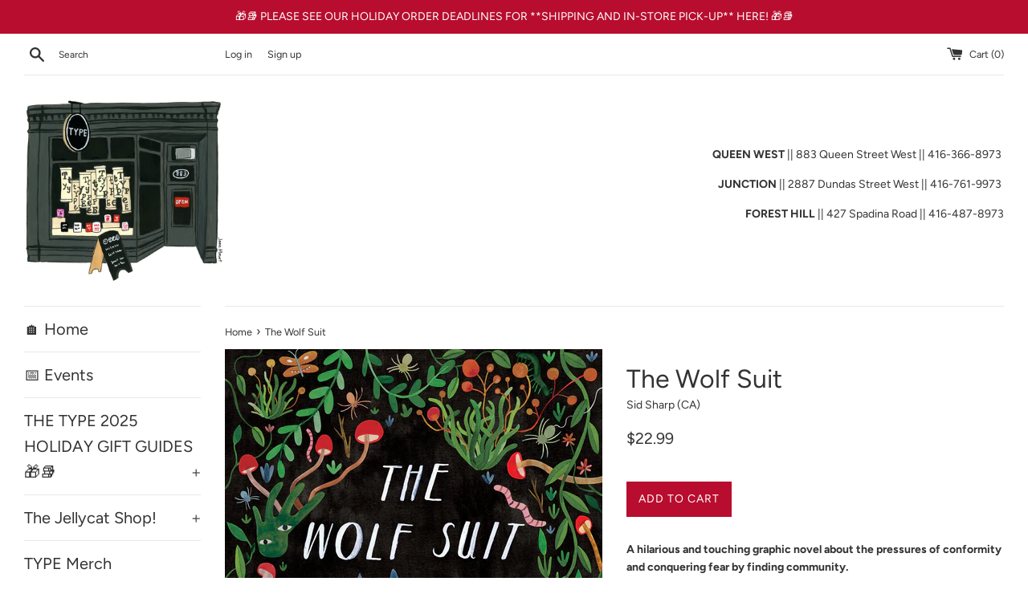

--- FILE ---
content_type: text/html; charset=utf-8
request_url: https://typebooks.ca/products/the-wolf-suit-oct-4
body_size: 24178
content:
<!doctype html>
<html class="supports-no-js" lang="en">
<head><!--Content in content_for_header -->
<!--LayoutHub-Embed--><link rel="stylesheet" type="text/css" href="data:text/css;base64," media="all">
<!--LH--><!--/LayoutHub-Embed--><meta charset="utf-8">
  <meta http-equiv="X-UA-Compatible" content="IE=edge,chrome=1">
  <meta name="viewport" content="width=device-width,initial-scale=1">
  <meta name="theme-color" content="">
  <link rel="canonical" href="https://typebooks.ca/products/the-wolf-suit-oct-4">

  
    <link rel="shortcut icon" href="//typebooks.ca/cdn/shop/files/favicon_32x32.png?v=1663353558" type="image/png" />
  

  <title>
  The Wolf Suit &ndash; TYPE Books
  </title>

  
    <meta name="description" content="A hilarious and touching graphic novel about the pressures of conformity and conquering fear by finding community. Bellwether Riggwelter is, once again, out of blackberries. This time, rather than tiptoe through a forest full of predators, he comes up with a new plan. He will keep himself safe by blending in—he will se">
  

  <!-- /snippets/social-meta-tags.liquid -->




<meta property="og:site_name" content="TYPE Books">
<meta property="og:url" content="https://typebooks.ca/products/the-wolf-suit-oct-4">
<meta property="og:title" content="The Wolf Suit">
<meta property="og:type" content="product">
<meta property="og:description" content="A hilarious and touching graphic novel about the pressures of conformity and conquering fear by finding community. Bellwether Riggwelter is, once again, out of blackberries. This time, rather than tiptoe through a forest full of predators, he comes up with a new plan. He will keep himself safe by blending in—he will se">

  <meta property="og:price:amount" content="22.99">
  <meta property="og:price:currency" content="CAD">

<meta property="og:image" content="http://typebooks.ca/cdn/shop/products/BNCImageAPI_2b9b29b4-789a-4422-8387-0e49c6a20d80_1200x1200.jpg?v=1660084349"><meta property="og:image" content="http://typebooks.ca/cdn/shop/products/launch_poster_for_printing_1200x1200.jpg?v=1664893874"><meta property="og:image" content="http://typebooks.ca/cdn/shop/products/m_83b483c5-b126-4ac4-b44a-cc190f729a64_1200x1200.jpg?v=1664893874">
<meta property="og:image:secure_url" content="https://typebooks.ca/cdn/shop/products/BNCImageAPI_2b9b29b4-789a-4422-8387-0e49c6a20d80_1200x1200.jpg?v=1660084349"><meta property="og:image:secure_url" content="https://typebooks.ca/cdn/shop/products/launch_poster_for_printing_1200x1200.jpg?v=1664893874"><meta property="og:image:secure_url" content="https://typebooks.ca/cdn/shop/products/m_83b483c5-b126-4ac4-b44a-cc190f729a64_1200x1200.jpg?v=1664893874">


<meta name="twitter:card" content="summary_large_image">
<meta name="twitter:title" content="The Wolf Suit">
<meta name="twitter:description" content="A hilarious and touching graphic novel about the pressures of conformity and conquering fear by finding community. Bellwether Riggwelter is, once again, out of blackberries. This time, rather than tiptoe through a forest full of predators, he comes up with a new plan. He will keep himself safe by blending in—he will se">


  <script>
    document.documentElement.className = document.documentElement.className.replace('supports-no-js', 'supports-js');

    var theme = {
      mapStrings: {
        addressError: "Error looking up that address",
        addressNoResults: "No results for that address",
        addressQueryLimit: "You have exceeded the Google API usage limit. Consider upgrading to a \u003ca href=\"https:\/\/developers.google.com\/maps\/premium\/usage-limits\"\u003ePremium Plan\u003c\/a\u003e.",
        authError: "There was a problem authenticating your Google Maps account."
      }
    }
  </script>

  <link href="//typebooks.ca/cdn/shop/t/9/assets/theme.scss.css?v=97558934067376793841762281296" rel="stylesheet" type="text/css" media="all" />

  <script>window.performance && window.performance.mark && window.performance.mark('shopify.content_for_header.start');</script><meta name="google-site-verification" content="fs2k_YKAPP2tIchF95-NNkNgaHofru39BlywgXsLxrs">
<meta id="shopify-digital-wallet" name="shopify-digital-wallet" content="/38658965549/digital_wallets/dialog">
<meta name="shopify-checkout-api-token" content="b946bd24b993b0415051660616da3b4c">
<link rel="alternate" type="application/json+oembed" href="https://typebooks.ca/products/the-wolf-suit-oct-4.oembed">
<script async="async" src="/checkouts/internal/preloads.js?locale=en-CA"></script>
<link rel="preconnect" href="https://shop.app" crossorigin="anonymous">
<script async="async" src="https://shop.app/checkouts/internal/preloads.js?locale=en-CA&shop_id=38658965549" crossorigin="anonymous"></script>
<script id="apple-pay-shop-capabilities" type="application/json">{"shopId":38658965549,"countryCode":"CA","currencyCode":"CAD","merchantCapabilities":["supports3DS"],"merchantId":"gid:\/\/shopify\/Shop\/38658965549","merchantName":"TYPE Books","requiredBillingContactFields":["postalAddress","email","phone"],"requiredShippingContactFields":["postalAddress","email","phone"],"shippingType":"shipping","supportedNetworks":["visa","masterCard","amex","discover","interac","jcb"],"total":{"type":"pending","label":"TYPE Books","amount":"1.00"},"shopifyPaymentsEnabled":true,"supportsSubscriptions":true}</script>
<script id="shopify-features" type="application/json">{"accessToken":"b946bd24b993b0415051660616da3b4c","betas":["rich-media-storefront-analytics"],"domain":"typebooks.ca","predictiveSearch":true,"shopId":38658965549,"locale":"en"}</script>
<script>var Shopify = Shopify || {};
Shopify.shop = "typebooks.myshopify.com";
Shopify.locale = "en";
Shopify.currency = {"active":"CAD","rate":"1.0"};
Shopify.country = "CA";
Shopify.theme = {"name":"Simple","id":120384225465,"schema_name":"Simple","schema_version":"12.2.3","theme_store_id":578,"role":"main"};
Shopify.theme.handle = "null";
Shopify.theme.style = {"id":null,"handle":null};
Shopify.cdnHost = "typebooks.ca/cdn";
Shopify.routes = Shopify.routes || {};
Shopify.routes.root = "/";</script>
<script type="module">!function(o){(o.Shopify=o.Shopify||{}).modules=!0}(window);</script>
<script>!function(o){function n(){var o=[];function n(){o.push(Array.prototype.slice.apply(arguments))}return n.q=o,n}var t=o.Shopify=o.Shopify||{};t.loadFeatures=n(),t.autoloadFeatures=n()}(window);</script>
<script>
  window.ShopifyPay = window.ShopifyPay || {};
  window.ShopifyPay.apiHost = "shop.app\/pay";
  window.ShopifyPay.redirectState = null;
</script>
<script id="shop-js-analytics" type="application/json">{"pageType":"product"}</script>
<script defer="defer" async type="module" src="//typebooks.ca/cdn/shopifycloud/shop-js/modules/v2/client.init-shop-cart-sync_DtuiiIyl.en.esm.js"></script>
<script defer="defer" async type="module" src="//typebooks.ca/cdn/shopifycloud/shop-js/modules/v2/chunk.common_CUHEfi5Q.esm.js"></script>
<script type="module">
  await import("//typebooks.ca/cdn/shopifycloud/shop-js/modules/v2/client.init-shop-cart-sync_DtuiiIyl.en.esm.js");
await import("//typebooks.ca/cdn/shopifycloud/shop-js/modules/v2/chunk.common_CUHEfi5Q.esm.js");

  window.Shopify.SignInWithShop?.initShopCartSync?.({"fedCMEnabled":true,"windoidEnabled":true});

</script>
<script>
  window.Shopify = window.Shopify || {};
  if (!window.Shopify.featureAssets) window.Shopify.featureAssets = {};
  window.Shopify.featureAssets['shop-js'] = {"shop-cart-sync":["modules/v2/client.shop-cart-sync_DFoTY42P.en.esm.js","modules/v2/chunk.common_CUHEfi5Q.esm.js"],"init-fed-cm":["modules/v2/client.init-fed-cm_D2UNy1i2.en.esm.js","modules/v2/chunk.common_CUHEfi5Q.esm.js"],"init-shop-email-lookup-coordinator":["modules/v2/client.init-shop-email-lookup-coordinator_BQEe2rDt.en.esm.js","modules/v2/chunk.common_CUHEfi5Q.esm.js"],"shop-cash-offers":["modules/v2/client.shop-cash-offers_3CTtReFF.en.esm.js","modules/v2/chunk.common_CUHEfi5Q.esm.js","modules/v2/chunk.modal_BewljZkx.esm.js"],"shop-button":["modules/v2/client.shop-button_C6oxCjDL.en.esm.js","modules/v2/chunk.common_CUHEfi5Q.esm.js"],"init-windoid":["modules/v2/client.init-windoid_5pix8xhK.en.esm.js","modules/v2/chunk.common_CUHEfi5Q.esm.js"],"avatar":["modules/v2/client.avatar_BTnouDA3.en.esm.js"],"init-shop-cart-sync":["modules/v2/client.init-shop-cart-sync_DtuiiIyl.en.esm.js","modules/v2/chunk.common_CUHEfi5Q.esm.js"],"shop-toast-manager":["modules/v2/client.shop-toast-manager_BYv_8cH1.en.esm.js","modules/v2/chunk.common_CUHEfi5Q.esm.js"],"pay-button":["modules/v2/client.pay-button_FnF9EIkY.en.esm.js","modules/v2/chunk.common_CUHEfi5Q.esm.js"],"shop-login-button":["modules/v2/client.shop-login-button_CH1KUpOf.en.esm.js","modules/v2/chunk.common_CUHEfi5Q.esm.js","modules/v2/chunk.modal_BewljZkx.esm.js"],"init-customer-accounts-sign-up":["modules/v2/client.init-customer-accounts-sign-up_aj7QGgYS.en.esm.js","modules/v2/client.shop-login-button_CH1KUpOf.en.esm.js","modules/v2/chunk.common_CUHEfi5Q.esm.js","modules/v2/chunk.modal_BewljZkx.esm.js"],"init-shop-for-new-customer-accounts":["modules/v2/client.init-shop-for-new-customer-accounts_NbnYRf_7.en.esm.js","modules/v2/client.shop-login-button_CH1KUpOf.en.esm.js","modules/v2/chunk.common_CUHEfi5Q.esm.js","modules/v2/chunk.modal_BewljZkx.esm.js"],"init-customer-accounts":["modules/v2/client.init-customer-accounts_ppedhqCH.en.esm.js","modules/v2/client.shop-login-button_CH1KUpOf.en.esm.js","modules/v2/chunk.common_CUHEfi5Q.esm.js","modules/v2/chunk.modal_BewljZkx.esm.js"],"shop-follow-button":["modules/v2/client.shop-follow-button_CMIBBa6u.en.esm.js","modules/v2/chunk.common_CUHEfi5Q.esm.js","modules/v2/chunk.modal_BewljZkx.esm.js"],"lead-capture":["modules/v2/client.lead-capture_But0hIyf.en.esm.js","modules/v2/chunk.common_CUHEfi5Q.esm.js","modules/v2/chunk.modal_BewljZkx.esm.js"],"checkout-modal":["modules/v2/client.checkout-modal_BBxc70dQ.en.esm.js","modules/v2/chunk.common_CUHEfi5Q.esm.js","modules/v2/chunk.modal_BewljZkx.esm.js"],"shop-login":["modules/v2/client.shop-login_hM3Q17Kl.en.esm.js","modules/v2/chunk.common_CUHEfi5Q.esm.js","modules/v2/chunk.modal_BewljZkx.esm.js"],"payment-terms":["modules/v2/client.payment-terms_CAtGlQYS.en.esm.js","modules/v2/chunk.common_CUHEfi5Q.esm.js","modules/v2/chunk.modal_BewljZkx.esm.js"]};
</script>
<script>(function() {
  var isLoaded = false;
  function asyncLoad() {
    if (isLoaded) return;
    isLoaded = true;
    var urls = ["https:\/\/chimpstatic.com\/mcjs-connected\/js\/users\/1a63f356db35783e4f5b369e8\/9d4237031994bffb21b8003b7.js?shop=typebooks.myshopify.com","https:\/\/str.rise-ai.com\/?shop=typebooks.myshopify.com","https:\/\/strn.rise-ai.com\/?shop=typebooks.myshopify.com","https:\/\/app.layouthub.com\/shopify\/layouthub.js?shop=typebooks.myshopify.com"];
    for (var i = 0; i < urls.length; i++) {
      var s = document.createElement('script');
      s.type = 'text/javascript';
      s.async = true;
      s.src = urls[i];
      var x = document.getElementsByTagName('script')[0];
      x.parentNode.insertBefore(s, x);
    }
  };
  if(window.attachEvent) {
    window.attachEvent('onload', asyncLoad);
  } else {
    window.addEventListener('load', asyncLoad, false);
  }
})();</script>
<script id="__st">var __st={"a":38658965549,"offset":-18000,"reqid":"3b135fc0-3de0-4f8a-9237-6e561611e8dc-1766814660","pageurl":"typebooks.ca\/products\/the-wolf-suit-oct-4","u":"99702072e620","p":"product","rtyp":"product","rid":7783081640168};</script>
<script>window.ShopifyPaypalV4VisibilityTracking = true;</script>
<script id="captcha-bootstrap">!function(){'use strict';const t='contact',e='account',n='new_comment',o=[[t,t],['blogs',n],['comments',n],[t,'customer']],c=[[e,'customer_login'],[e,'guest_login'],[e,'recover_customer_password'],[e,'create_customer']],r=t=>t.map((([t,e])=>`form[action*='/${t}']:not([data-nocaptcha='true']) input[name='form_type'][value='${e}']`)).join(','),a=t=>()=>t?[...document.querySelectorAll(t)].map((t=>t.form)):[];function s(){const t=[...o],e=r(t);return a(e)}const i='password',u='form_key',d=['recaptcha-v3-token','g-recaptcha-response','h-captcha-response',i],f=()=>{try{return window.sessionStorage}catch{return}},m='__shopify_v',_=t=>t.elements[u];function p(t,e,n=!1){try{const o=window.sessionStorage,c=JSON.parse(o.getItem(e)),{data:r}=function(t){const{data:e,action:n}=t;return t[m]||n?{data:e,action:n}:{data:t,action:n}}(c);for(const[e,n]of Object.entries(r))t.elements[e]&&(t.elements[e].value=n);n&&o.removeItem(e)}catch(o){console.error('form repopulation failed',{error:o})}}const l='form_type',E='cptcha';function T(t){t.dataset[E]=!0}const w=window,h=w.document,L='Shopify',v='ce_forms',y='captcha';let A=!1;((t,e)=>{const n=(g='f06e6c50-85a8-45c8-87d0-21a2b65856fe',I='https://cdn.shopify.com/shopifycloud/storefront-forms-hcaptcha/ce_storefront_forms_captcha_hcaptcha.v1.5.2.iife.js',D={infoText:'Protected by hCaptcha',privacyText:'Privacy',termsText:'Terms'},(t,e,n)=>{const o=w[L][v],c=o.bindForm;if(c)return c(t,g,e,D).then(n);var r;o.q.push([[t,g,e,D],n]),r=I,A||(h.body.append(Object.assign(h.createElement('script'),{id:'captcha-provider',async:!0,src:r})),A=!0)});var g,I,D;w[L]=w[L]||{},w[L][v]=w[L][v]||{},w[L][v].q=[],w[L][y]=w[L][y]||{},w[L][y].protect=function(t,e){n(t,void 0,e),T(t)},Object.freeze(w[L][y]),function(t,e,n,w,h,L){const[v,y,A,g]=function(t,e,n){const i=e?o:[],u=t?c:[],d=[...i,...u],f=r(d),m=r(i),_=r(d.filter((([t,e])=>n.includes(e))));return[a(f),a(m),a(_),s()]}(w,h,L),I=t=>{const e=t.target;return e instanceof HTMLFormElement?e:e&&e.form},D=t=>v().includes(t);t.addEventListener('submit',(t=>{const e=I(t);if(!e)return;const n=D(e)&&!e.dataset.hcaptchaBound&&!e.dataset.recaptchaBound,o=_(e),c=g().includes(e)&&(!o||!o.value);(n||c)&&t.preventDefault(),c&&!n&&(function(t){try{if(!f())return;!function(t){const e=f();if(!e)return;const n=_(t);if(!n)return;const o=n.value;o&&e.removeItem(o)}(t);const e=Array.from(Array(32),(()=>Math.random().toString(36)[2])).join('');!function(t,e){_(t)||t.append(Object.assign(document.createElement('input'),{type:'hidden',name:u})),t.elements[u].value=e}(t,e),function(t,e){const n=f();if(!n)return;const o=[...t.querySelectorAll(`input[type='${i}']`)].map((({name:t})=>t)),c=[...d,...o],r={};for(const[a,s]of new FormData(t).entries())c.includes(a)||(r[a]=s);n.setItem(e,JSON.stringify({[m]:1,action:t.action,data:r}))}(t,e)}catch(e){console.error('failed to persist form',e)}}(e),e.submit())}));const S=(t,e)=>{t&&!t.dataset[E]&&(n(t,e.some((e=>e===t))),T(t))};for(const o of['focusin','change'])t.addEventListener(o,(t=>{const e=I(t);D(e)&&S(e,y())}));const B=e.get('form_key'),M=e.get(l),P=B&&M;t.addEventListener('DOMContentLoaded',(()=>{const t=y();if(P)for(const e of t)e.elements[l].value===M&&p(e,B);[...new Set([...A(),...v().filter((t=>'true'===t.dataset.shopifyCaptcha))])].forEach((e=>S(e,t)))}))}(h,new URLSearchParams(w.location.search),n,t,e,['guest_login'])})(!0,!0)}();</script>
<script integrity="sha256-4kQ18oKyAcykRKYeNunJcIwy7WH5gtpwJnB7kiuLZ1E=" data-source-attribution="shopify.loadfeatures" defer="defer" src="//typebooks.ca/cdn/shopifycloud/storefront/assets/storefront/load_feature-a0a9edcb.js" crossorigin="anonymous"></script>
<script crossorigin="anonymous" defer="defer" src="//typebooks.ca/cdn/shopifycloud/storefront/assets/shopify_pay/storefront-65b4c6d7.js?v=20250812"></script>
<script data-source-attribution="shopify.dynamic_checkout.dynamic.init">var Shopify=Shopify||{};Shopify.PaymentButton=Shopify.PaymentButton||{isStorefrontPortableWallets:!0,init:function(){window.Shopify.PaymentButton.init=function(){};var t=document.createElement("script");t.src="https://typebooks.ca/cdn/shopifycloud/portable-wallets/latest/portable-wallets.en.js",t.type="module",document.head.appendChild(t)}};
</script>
<script data-source-attribution="shopify.dynamic_checkout.buyer_consent">
  function portableWalletsHideBuyerConsent(e){var t=document.getElementById("shopify-buyer-consent"),n=document.getElementById("shopify-subscription-policy-button");t&&n&&(t.classList.add("hidden"),t.setAttribute("aria-hidden","true"),n.removeEventListener("click",e))}function portableWalletsShowBuyerConsent(e){var t=document.getElementById("shopify-buyer-consent"),n=document.getElementById("shopify-subscription-policy-button");t&&n&&(t.classList.remove("hidden"),t.removeAttribute("aria-hidden"),n.addEventListener("click",e))}window.Shopify?.PaymentButton&&(window.Shopify.PaymentButton.hideBuyerConsent=portableWalletsHideBuyerConsent,window.Shopify.PaymentButton.showBuyerConsent=portableWalletsShowBuyerConsent);
</script>
<script data-source-attribution="shopify.dynamic_checkout.cart.bootstrap">document.addEventListener("DOMContentLoaded",(function(){function t(){return document.querySelector("shopify-accelerated-checkout-cart, shopify-accelerated-checkout")}if(t())Shopify.PaymentButton.init();else{new MutationObserver((function(e,n){t()&&(Shopify.PaymentButton.init(),n.disconnect())})).observe(document.body,{childList:!0,subtree:!0})}}));
</script>
<script id='scb4127' type='text/javascript' async='' src='https://typebooks.ca/cdn/shopifycloud/privacy-banner/storefront-banner.js'></script><link id="shopify-accelerated-checkout-styles" rel="stylesheet" media="screen" href="https://typebooks.ca/cdn/shopifycloud/portable-wallets/latest/accelerated-checkout-backwards-compat.css" crossorigin="anonymous">
<style id="shopify-accelerated-checkout-cart">
        #shopify-buyer-consent {
  margin-top: 1em;
  display: inline-block;
  width: 100%;
}

#shopify-buyer-consent.hidden {
  display: none;
}

#shopify-subscription-policy-button {
  background: none;
  border: none;
  padding: 0;
  text-decoration: underline;
  font-size: inherit;
  cursor: pointer;
}

#shopify-subscription-policy-button::before {
  box-shadow: none;
}

      </style>

<script>window.performance && window.performance.mark && window.performance.mark('shopify.content_for_header.end');</script>

  <script src="//typebooks.ca/cdn/shop/t/9/assets/jquery-1.11.0.min.js?v=32460426840832490021614698395" type="text/javascript"></script>
  <script src="//typebooks.ca/cdn/shop/t/9/assets/modernizr.min.js?v=44044439420609591321614698396" type="text/javascript"></script>

  <script src="//typebooks.ca/cdn/shop/t/9/assets/lazysizes.min.js?v=155223123402716617051614698395" async="async"></script>

  
  
  <!-- Start MyRegistry Javascript -->
  <script type='text/javascript' xml='space'> (function() { var as = document.createElement('script'); as.type = 'text/javascript'; as.async = true; as.src = 'https://www.myregistry.com/ScriptPlatform/Shopify/AddToMrButton.js?siteKey=EGAudVGssDMYlpqkxjo8Xw2&version=' + (new Date().getTime()); var s = document.getElementsByTagName('script')[0]; s.parentNode.insertBefore(as, s); })(); </script>
  <!-- End MyRegistry Javascript -->


<!-- BEGIN app block: shopify://apps/ta-labels-badges/blocks/bss-pl-config-data/91bfe765-b604-49a1-805e-3599fa600b24 --><script
    id='bss-pl-config-data'
>
	let TAE_StoreId = "44785";
	if (typeof BSS_PL == 'undefined' || TAE_StoreId !== "") {
  		var BSS_PL = {};
		BSS_PL.storeId = 44785;
		BSS_PL.currentPlan = "free";
		BSS_PL.apiServerProduction = "https://product-labels-pro.bsscommerce.com";
		BSS_PL.publicAccessToken = null;
		BSS_PL.customerTags = "null";
		BSS_PL.customerId = "null";
		BSS_PL.storeIdCustomOld = 10678;
		BSS_PL.storeIdOldWIthPriority = 12200;
		BSS_PL.storeIdOptimizeAppendLabel = null
		BSS_PL.optimizeCodeIds = null; 
		BSS_PL.extendedFeatureIds = null;
		BSS_PL.integration = {"laiReview":{"status":0,"config":[]}};
		BSS_PL.settingsData  = {};
		BSS_PL.configProductMetafields = null;
		BSS_PL.configVariantMetafields = null;
		
		BSS_PL.configData = [].concat({"id":116906,"name":"Untitled label","priority":0,"enable":1,"pages":"1,2,3,4,7","related_product_tag":null,"first_image_tags":null,"img_url":"1714130843403-57162114-3MONTHS.png","public_img_url":"https://cdn.shopify.com/s/files/1/0386/5896/5549/files/1714130843403-57162114-3MONTHS.png?v=1714130942","position":2,"apply":0,"product_type":3,"exclude_products":6,"collection_image_type":0,"product":"","variant":"","collection":"","exclude_product_ids":"","collection_image":"","inventory":0,"tags":"","excludeTags":"","from_price":null,"to_price":null,"domain_id":44785,"locations":"","enable_allowed_countries":false,"enable_visibility_date":false,"from_date":null,"to_date":null,"enable_discount_range":false,"discount_type":1,"discount_from":null,"discount_to":null,"label_text":"New arrival","label_text_color":"#ffffff","label_text_background_color":"#ff7f50","label_text_font_size":12,"label_text_no_image":1,"label_text_in_stock":"In Stock","label_text_out_stock":"Sold out","label_shadow":0,"label_opacity":100,"label_border_radius":0,"label_shadow_color":"#808080","label_text_style":0,"label_text_font_family":null,"label_text_font_url":null,"label_preview_image":"https://cdn.shopify.com/s/files/1/0386/5896/5549/files/BNCImageAPI_6155d3d3-8446-4c35-be80-633452513165.jpg?v=1714130015","label_text_enable":0,"customer_tags":"","exclude_customer_tags":"","customer_type":"allcustomers","exclude_customers":"all_customer_tags","label_on_image":"2","label_type":1,"badge_type":0,"custom_selector":null,"margin_top":0,"margin_bottom":0,"mobile_height_label":30,"mobile_width_label":29,"mobile_font_size_label":12,"emoji":null,"emoji_position":null,"transparent_background":null,"custom_page":null,"check_custom_page":null,"margin_left":0,"instock":null,"price_range_from":null,"price_range_to":null,"enable_price_range":0,"enable_product_publish":0,"selected_product":"{\"id\":\"8572660547816\",\"title\":\"The Mystery Guest [MAY.21]\",\"featuredImage\":{\"transformedSrc\":\"https://cdn.shopify.com/s/files/1/0386/5896/5549/files/BNCImageAPI_6155d3d3-8446-4c35-be80-633452513165.jpg?v=1714130015\"},\"productType\":\"\",\"priceRange\":{\"minVariantPrice\":{\"currencyCode\":\"CAD\",\"amount\":\"2500.0\"},\"maxVariantPrice\":{\"currencyCode\":\"CAD\",\"amount\":\"2500.0\"}},\"gid\":\"gid://shopify/Product/8572660547816\",\"handle\":\"9781961341050\",\"inventory\":0}","product_publish_from":null,"product_publish_to":null,"enable_countdown_timer":0,"option_format_countdown":0,"countdown_time":null,"option_end_countdown":null,"start_day_countdown":null,"countdown_type":1,"countdown_daily_from_time":null,"countdown_daily_to_time":null,"countdown_interval_start_time":null,"countdown_interval_length":null,"countdown_interval_break_length":null,"public_url_s3":"https://shopify-production-product-labels.s3.us-east-2.amazonaws.com/public/static/base/images/customer/44785/1714130843403-57162114-3MONTHS.png","enable_visibility_period":0,"visibility_period":1,"createdAt":"2024-04-26T11:29:04.000Z","customer_ids":"","exclude_customer_ids":"","angle":0,"toolTipText":"","label_shape":"rectangle","mobile_fixed_percent_label":"percentage","desktop_width_label":29,"desktop_height_label":30,"desktop_fixed_percent_label":"percentage","mobile_position":0,"desktop_label_unlimited_top":33,"desktop_label_unlimited_left":33,"mobile_label_unlimited_top":33,"mobile_label_unlimited_left":33,"mobile_margin_top":0,"mobile_margin_left":0,"mobile_config_label_enable":null,"mobile_default_config":1,"mobile_margin_bottom":0,"enable_fixed_time":0,"fixed_time":null,"statusLabelHoverText":0,"labelHoverTextLink":"","labelAltText":"","statusLabelAltText":0,"enable_badge_stock":0,"badge_stock_style":1,"badge_stock_config":null,"enable_multi_badge":0,"animation_type":0,"desktop_show_badges":1,"mobile_show_badges":1,"desktop_show_labels":0,"mobile_show_labels":0,"label_text_unlimited_stock":"Unlimited Stock","img_plan_id":13,"label_badge_type":"image","deletedAt":null,"desktop_lock_aspect_ratio":false,"mobile_lock_aspect_ratio":false,"img_aspect_ratio":1,"preview_board_width":277,"preview_board_height":277,"set_size_on_mobile":false,"set_position_on_mobile":true,"updatedAt":"2024-04-26T11:29:35.000Z","multipleBadge":null,"translations":[],"label_id":116906,"label_text_id":116906},);

		
		BSS_PL.configDataBanner = [].concat();

		
		BSS_PL.configDataPopup = [].concat();

		
		BSS_PL.configDataLabelGroup = [].concat();
		
		
		BSS_PL.collectionID = ``;
		BSS_PL.collectionHandle = ``;
		BSS_PL.collectionTitle = ``;

		
		BSS_PL.conditionConfigData = [].concat();
	}
</script>




<style>
    
    

</style>

<script>
    function bssLoadScripts(src, callback, isDefer = false) {
        const scriptTag = document.createElement('script');
        document.head.appendChild(scriptTag);
        scriptTag.src = src;
        if (isDefer) {
            scriptTag.defer = true;
        } else {
            scriptTag.async = true;
        }
        if (callback) {
            scriptTag.addEventListener('load', function () {
                callback();
            });
        }
    }
    const scriptUrls = [
        "https://cdn.shopify.com/extensions/019b4ab5-8c3e-7f9f-aa3c-9998cc19d806/product-label-546/assets/bss-pl-init-helper.js",
        "https://cdn.shopify.com/extensions/019b4ab5-8c3e-7f9f-aa3c-9998cc19d806/product-label-546/assets/bss-pl-init-config-run-scripts.js",
    ];
    Promise.all(scriptUrls.map((script) => new Promise((resolve) => bssLoadScripts(script, resolve)))).then((res) => {
        console.log('BSS scripts loaded');
        window.bssScriptsLoaded = true;
    });

	function bssInitScripts() {
		if (BSS_PL.configData.length) {
			const enabledFeature = [
				{ type: 1, script: "https://cdn.shopify.com/extensions/019b4ab5-8c3e-7f9f-aa3c-9998cc19d806/product-label-546/assets/bss-pl-init-for-label.js" },
				{ type: 2, badge: [0, 7, 8], script: "https://cdn.shopify.com/extensions/019b4ab5-8c3e-7f9f-aa3c-9998cc19d806/product-label-546/assets/bss-pl-init-for-badge-product-name.js" },
				{ type: 2, badge: [1, 11], script: "https://cdn.shopify.com/extensions/019b4ab5-8c3e-7f9f-aa3c-9998cc19d806/product-label-546/assets/bss-pl-init-for-badge-product-image.js" },
				{ type: 2, badge: 2, script: "https://cdn.shopify.com/extensions/019b4ab5-8c3e-7f9f-aa3c-9998cc19d806/product-label-546/assets/bss-pl-init-for-badge-custom-selector.js" },
				{ type: 2, badge: [3, 9, 10], script: "https://cdn.shopify.com/extensions/019b4ab5-8c3e-7f9f-aa3c-9998cc19d806/product-label-546/assets/bss-pl-init-for-badge-price.js" },
				{ type: 2, badge: 4, script: "https://cdn.shopify.com/extensions/019b4ab5-8c3e-7f9f-aa3c-9998cc19d806/product-label-546/assets/bss-pl-init-for-badge-add-to-cart-btn.js" },
				{ type: 2, badge: 5, script: "https://cdn.shopify.com/extensions/019b4ab5-8c3e-7f9f-aa3c-9998cc19d806/product-label-546/assets/bss-pl-init-for-badge-quantity-box.js" },
				{ type: 2, badge: 6, script: "https://cdn.shopify.com/extensions/019b4ab5-8c3e-7f9f-aa3c-9998cc19d806/product-label-546/assets/bss-pl-init-for-badge-buy-it-now-btn.js" }
			]
				.filter(({ type, badge }) => BSS_PL.configData.some(item => item.label_type === type && (badge === undefined || (Array.isArray(badge) ? badge.includes(item.badge_type) : item.badge_type === badge))) || (type === 1 && BSS_PL.configDataLabelGroup && BSS_PL.configDataLabelGroup.length))
				.map(({ script }) => script);
				
            enabledFeature.forEach((src) => bssLoadScripts(src));

            if (enabledFeature.length) {
                const src = "https://cdn.shopify.com/extensions/019b4ab5-8c3e-7f9f-aa3c-9998cc19d806/product-label-546/assets/bss-product-label-js.js";
                bssLoadScripts(src);
            }
        }

        if (BSS_PL.configDataBanner && BSS_PL.configDataBanner.length) {
            const src = "https://cdn.shopify.com/extensions/019b4ab5-8c3e-7f9f-aa3c-9998cc19d806/product-label-546/assets/bss-product-label-banner.js";
            bssLoadScripts(src);
        }

        if (BSS_PL.configDataPopup && BSS_PL.configDataPopup.length) {
            const src = "https://cdn.shopify.com/extensions/019b4ab5-8c3e-7f9f-aa3c-9998cc19d806/product-label-546/assets/bss-product-label-popup.js";
            bssLoadScripts(src);
        }

        if (window.location.search.includes('bss-pl-custom-selector')) {
            const src = "https://cdn.shopify.com/extensions/019b4ab5-8c3e-7f9f-aa3c-9998cc19d806/product-label-546/assets/bss-product-label-custom-position.js";
            bssLoadScripts(src, null, true);
        }
    }
    bssInitScripts();
</script>


<!-- END app block --><link href="https://cdn.shopify.com/extensions/019b4ab5-8c3e-7f9f-aa3c-9998cc19d806/product-label-546/assets/bss-pl-style.min.css" rel="stylesheet" type="text/css" media="all">
<link href="https://monorail-edge.shopifysvc.com" rel="dns-prefetch">
<script>(function(){if ("sendBeacon" in navigator && "performance" in window) {try {var session_token_from_headers = performance.getEntriesByType('navigation')[0].serverTiming.find(x => x.name == '_s').description;} catch {var session_token_from_headers = undefined;}var session_cookie_matches = document.cookie.match(/_shopify_s=([^;]*)/);var session_token_from_cookie = session_cookie_matches && session_cookie_matches.length === 2 ? session_cookie_matches[1] : "";var session_token = session_token_from_headers || session_token_from_cookie || "";function handle_abandonment_event(e) {var entries = performance.getEntries().filter(function(entry) {return /monorail-edge.shopifysvc.com/.test(entry.name);});if (!window.abandonment_tracked && entries.length === 0) {window.abandonment_tracked = true;var currentMs = Date.now();var navigation_start = performance.timing.navigationStart;var payload = {shop_id: 38658965549,url: window.location.href,navigation_start,duration: currentMs - navigation_start,session_token,page_type: "product"};window.navigator.sendBeacon("https://monorail-edge.shopifysvc.com/v1/produce", JSON.stringify({schema_id: "online_store_buyer_site_abandonment/1.1",payload: payload,metadata: {event_created_at_ms: currentMs,event_sent_at_ms: currentMs}}));}}window.addEventListener('pagehide', handle_abandonment_event);}}());</script>
<script id="web-pixels-manager-setup">(function e(e,d,r,n,o){if(void 0===o&&(o={}),!Boolean(null===(a=null===(i=window.Shopify)||void 0===i?void 0:i.analytics)||void 0===a?void 0:a.replayQueue)){var i,a;window.Shopify=window.Shopify||{};var t=window.Shopify;t.analytics=t.analytics||{};var s=t.analytics;s.replayQueue=[],s.publish=function(e,d,r){return s.replayQueue.push([e,d,r]),!0};try{self.performance.mark("wpm:start")}catch(e){}var l=function(){var e={modern:/Edge?\/(1{2}[4-9]|1[2-9]\d|[2-9]\d{2}|\d{4,})\.\d+(\.\d+|)|Firefox\/(1{2}[4-9]|1[2-9]\d|[2-9]\d{2}|\d{4,})\.\d+(\.\d+|)|Chrom(ium|e)\/(9{2}|\d{3,})\.\d+(\.\d+|)|(Maci|X1{2}).+ Version\/(15\.\d+|(1[6-9]|[2-9]\d|\d{3,})\.\d+)([,.]\d+|)( \(\w+\)|)( Mobile\/\w+|) Safari\/|Chrome.+OPR\/(9{2}|\d{3,})\.\d+\.\d+|(CPU[ +]OS|iPhone[ +]OS|CPU[ +]iPhone|CPU IPhone OS|CPU iPad OS)[ +]+(15[._]\d+|(1[6-9]|[2-9]\d|\d{3,})[._]\d+)([._]\d+|)|Android:?[ /-](13[3-9]|1[4-9]\d|[2-9]\d{2}|\d{4,})(\.\d+|)(\.\d+|)|Android.+Firefox\/(13[5-9]|1[4-9]\d|[2-9]\d{2}|\d{4,})\.\d+(\.\d+|)|Android.+Chrom(ium|e)\/(13[3-9]|1[4-9]\d|[2-9]\d{2}|\d{4,})\.\d+(\.\d+|)|SamsungBrowser\/([2-9]\d|\d{3,})\.\d+/,legacy:/Edge?\/(1[6-9]|[2-9]\d|\d{3,})\.\d+(\.\d+|)|Firefox\/(5[4-9]|[6-9]\d|\d{3,})\.\d+(\.\d+|)|Chrom(ium|e)\/(5[1-9]|[6-9]\d|\d{3,})\.\d+(\.\d+|)([\d.]+$|.*Safari\/(?![\d.]+ Edge\/[\d.]+$))|(Maci|X1{2}).+ Version\/(10\.\d+|(1[1-9]|[2-9]\d|\d{3,})\.\d+)([,.]\d+|)( \(\w+\)|)( Mobile\/\w+|) Safari\/|Chrome.+OPR\/(3[89]|[4-9]\d|\d{3,})\.\d+\.\d+|(CPU[ +]OS|iPhone[ +]OS|CPU[ +]iPhone|CPU IPhone OS|CPU iPad OS)[ +]+(10[._]\d+|(1[1-9]|[2-9]\d|\d{3,})[._]\d+)([._]\d+|)|Android:?[ /-](13[3-9]|1[4-9]\d|[2-9]\d{2}|\d{4,})(\.\d+|)(\.\d+|)|Mobile Safari.+OPR\/([89]\d|\d{3,})\.\d+\.\d+|Android.+Firefox\/(13[5-9]|1[4-9]\d|[2-9]\d{2}|\d{4,})\.\d+(\.\d+|)|Android.+Chrom(ium|e)\/(13[3-9]|1[4-9]\d|[2-9]\d{2}|\d{4,})\.\d+(\.\d+|)|Android.+(UC? ?Browser|UCWEB|U3)[ /]?(15\.([5-9]|\d{2,})|(1[6-9]|[2-9]\d|\d{3,})\.\d+)\.\d+|SamsungBrowser\/(5\.\d+|([6-9]|\d{2,})\.\d+)|Android.+MQ{2}Browser\/(14(\.(9|\d{2,})|)|(1[5-9]|[2-9]\d|\d{3,})(\.\d+|))(\.\d+|)|K[Aa][Ii]OS\/(3\.\d+|([4-9]|\d{2,})\.\d+)(\.\d+|)/},d=e.modern,r=e.legacy,n=navigator.userAgent;return n.match(d)?"modern":n.match(r)?"legacy":"unknown"}(),u="modern"===l?"modern":"legacy",c=(null!=n?n:{modern:"",legacy:""})[u],f=function(e){return[e.baseUrl,"/wpm","/b",e.hashVersion,"modern"===e.buildTarget?"m":"l",".js"].join("")}({baseUrl:d,hashVersion:r,buildTarget:u}),m=function(e){var d=e.version,r=e.bundleTarget,n=e.surface,o=e.pageUrl,i=e.monorailEndpoint;return{emit:function(e){var a=e.status,t=e.errorMsg,s=(new Date).getTime(),l=JSON.stringify({metadata:{event_sent_at_ms:s},events:[{schema_id:"web_pixels_manager_load/3.1",payload:{version:d,bundle_target:r,page_url:o,status:a,surface:n,error_msg:t},metadata:{event_created_at_ms:s}}]});if(!i)return console&&console.warn&&console.warn("[Web Pixels Manager] No Monorail endpoint provided, skipping logging."),!1;try{return self.navigator.sendBeacon.bind(self.navigator)(i,l)}catch(e){}var u=new XMLHttpRequest;try{return u.open("POST",i,!0),u.setRequestHeader("Content-Type","text/plain"),u.send(l),!0}catch(e){return console&&console.warn&&console.warn("[Web Pixels Manager] Got an unhandled error while logging to Monorail."),!1}}}}({version:r,bundleTarget:l,surface:e.surface,pageUrl:self.location.href,monorailEndpoint:e.monorailEndpoint});try{o.browserTarget=l,function(e){var d=e.src,r=e.async,n=void 0===r||r,o=e.onload,i=e.onerror,a=e.sri,t=e.scriptDataAttributes,s=void 0===t?{}:t,l=document.createElement("script"),u=document.querySelector("head"),c=document.querySelector("body");if(l.async=n,l.src=d,a&&(l.integrity=a,l.crossOrigin="anonymous"),s)for(var f in s)if(Object.prototype.hasOwnProperty.call(s,f))try{l.dataset[f]=s[f]}catch(e){}if(o&&l.addEventListener("load",o),i&&l.addEventListener("error",i),u)u.appendChild(l);else{if(!c)throw new Error("Did not find a head or body element to append the script");c.appendChild(l)}}({src:f,async:!0,onload:function(){if(!function(){var e,d;return Boolean(null===(d=null===(e=window.Shopify)||void 0===e?void 0:e.analytics)||void 0===d?void 0:d.initialized)}()){var d=window.webPixelsManager.init(e)||void 0;if(d){var r=window.Shopify.analytics;r.replayQueue.forEach((function(e){var r=e[0],n=e[1],o=e[2];d.publishCustomEvent(r,n,o)})),r.replayQueue=[],r.publish=d.publishCustomEvent,r.visitor=d.visitor,r.initialized=!0}}},onerror:function(){return m.emit({status:"failed",errorMsg:"".concat(f," has failed to load")})},sri:function(e){var d=/^sha384-[A-Za-z0-9+/=]+$/;return"string"==typeof e&&d.test(e)}(c)?c:"",scriptDataAttributes:o}),m.emit({status:"loading"})}catch(e){m.emit({status:"failed",errorMsg:(null==e?void 0:e.message)||"Unknown error"})}}})({shopId: 38658965549,storefrontBaseUrl: "https://typebooks.ca",extensionsBaseUrl: "https://extensions.shopifycdn.com/cdn/shopifycloud/web-pixels-manager",monorailEndpoint: "https://monorail-edge.shopifysvc.com/unstable/produce_batch",surface: "storefront-renderer",enabledBetaFlags: ["2dca8a86","a0d5f9d2"],webPixelsConfigList: [{"id":"378994920","configuration":"{\"config\":\"{\\\"pixel_id\\\":\\\"G-FMNV6L4CGF\\\",\\\"target_country\\\":\\\"CA\\\",\\\"gtag_events\\\":[{\\\"type\\\":\\\"search\\\",\\\"action_label\\\":\\\"G-FMNV6L4CGF\\\"},{\\\"type\\\":\\\"begin_checkout\\\",\\\"action_label\\\":\\\"G-FMNV6L4CGF\\\"},{\\\"type\\\":\\\"view_item\\\",\\\"action_label\\\":[\\\"G-FMNV6L4CGF\\\",\\\"MC-5GCKVFF532\\\"]},{\\\"type\\\":\\\"purchase\\\",\\\"action_label\\\":[\\\"G-FMNV6L4CGF\\\",\\\"MC-5GCKVFF532\\\"]},{\\\"type\\\":\\\"page_view\\\",\\\"action_label\\\":[\\\"G-FMNV6L4CGF\\\",\\\"MC-5GCKVFF532\\\"]},{\\\"type\\\":\\\"add_payment_info\\\",\\\"action_label\\\":\\\"G-FMNV6L4CGF\\\"},{\\\"type\\\":\\\"add_to_cart\\\",\\\"action_label\\\":\\\"G-FMNV6L4CGF\\\"}],\\\"enable_monitoring_mode\\\":false}\"}","eventPayloadVersion":"v1","runtimeContext":"OPEN","scriptVersion":"b2a88bafab3e21179ed38636efcd8a93","type":"APP","apiClientId":1780363,"privacyPurposes":[],"dataSharingAdjustments":{"protectedCustomerApprovalScopes":["read_customer_address","read_customer_email","read_customer_name","read_customer_personal_data","read_customer_phone"]}},{"id":"64782568","eventPayloadVersion":"v1","runtimeContext":"LAX","scriptVersion":"1","type":"CUSTOM","privacyPurposes":["ANALYTICS"],"name":"Google Analytics tag (migrated)"},{"id":"shopify-app-pixel","configuration":"{}","eventPayloadVersion":"v1","runtimeContext":"STRICT","scriptVersion":"0450","apiClientId":"shopify-pixel","type":"APP","privacyPurposes":["ANALYTICS","MARKETING"]},{"id":"shopify-custom-pixel","eventPayloadVersion":"v1","runtimeContext":"LAX","scriptVersion":"0450","apiClientId":"shopify-pixel","type":"CUSTOM","privacyPurposes":["ANALYTICS","MARKETING"]}],isMerchantRequest: false,initData: {"shop":{"name":"TYPE Books","paymentSettings":{"currencyCode":"CAD"},"myshopifyDomain":"typebooks.myshopify.com","countryCode":"CA","storefrontUrl":"https:\/\/typebooks.ca"},"customer":null,"cart":null,"checkout":null,"productVariants":[{"price":{"amount":22.99,"currencyCode":"CAD"},"product":{"title":"The Wolf Suit","vendor":"Sid Sharp (CA)","id":"7783081640168","untranslatedTitle":"The Wolf Suit","url":"\/products\/the-wolf-suit-oct-4","type":"Books"},"id":"43154572640488","image":{"src":"\/\/typebooks.ca\/cdn\/shop\/products\/BNCImageAPI_2b9b29b4-789a-4422-8387-0e49c6a20d80.jpg?v=1660084349"},"sku":"9781773217208x","title":"Default Title","untranslatedTitle":"Default Title"}],"purchasingCompany":null},},"https://typebooks.ca/cdn","da62cc92w68dfea28pcf9825a4m392e00d0",{"modern":"","legacy":""},{"shopId":"38658965549","storefrontBaseUrl":"https:\/\/typebooks.ca","extensionBaseUrl":"https:\/\/extensions.shopifycdn.com\/cdn\/shopifycloud\/web-pixels-manager","surface":"storefront-renderer","enabledBetaFlags":"[\"2dca8a86\", \"a0d5f9d2\"]","isMerchantRequest":"false","hashVersion":"da62cc92w68dfea28pcf9825a4m392e00d0","publish":"custom","events":"[[\"page_viewed\",{}],[\"product_viewed\",{\"productVariant\":{\"price\":{\"amount\":22.99,\"currencyCode\":\"CAD\"},\"product\":{\"title\":\"The Wolf Suit\",\"vendor\":\"Sid Sharp (CA)\",\"id\":\"7783081640168\",\"untranslatedTitle\":\"The Wolf Suit\",\"url\":\"\/products\/the-wolf-suit-oct-4\",\"type\":\"Books\"},\"id\":\"43154572640488\",\"image\":{\"src\":\"\/\/typebooks.ca\/cdn\/shop\/products\/BNCImageAPI_2b9b29b4-789a-4422-8387-0e49c6a20d80.jpg?v=1660084349\"},\"sku\":\"9781773217208x\",\"title\":\"Default Title\",\"untranslatedTitle\":\"Default Title\"}}]]"});</script><script>
  window.ShopifyAnalytics = window.ShopifyAnalytics || {};
  window.ShopifyAnalytics.meta = window.ShopifyAnalytics.meta || {};
  window.ShopifyAnalytics.meta.currency = 'CAD';
  var meta = {"product":{"id":7783081640168,"gid":"gid:\/\/shopify\/Product\/7783081640168","vendor":"Sid Sharp (CA)","type":"Books","handle":"the-wolf-suit-oct-4","variants":[{"id":43154572640488,"price":2299,"name":"The Wolf Suit","public_title":null,"sku":"9781773217208x"}],"remote":false},"page":{"pageType":"product","resourceType":"product","resourceId":7783081640168,"requestId":"3b135fc0-3de0-4f8a-9237-6e561611e8dc-1766814660"}};
  for (var attr in meta) {
    window.ShopifyAnalytics.meta[attr] = meta[attr];
  }
</script>
<script class="analytics">
  (function () {
    var customDocumentWrite = function(content) {
      var jquery = null;

      if (window.jQuery) {
        jquery = window.jQuery;
      } else if (window.Checkout && window.Checkout.$) {
        jquery = window.Checkout.$;
      }

      if (jquery) {
        jquery('body').append(content);
      }
    };

    var hasLoggedConversion = function(token) {
      if (token) {
        return document.cookie.indexOf('loggedConversion=' + token) !== -1;
      }
      return false;
    }

    var setCookieIfConversion = function(token) {
      if (token) {
        var twoMonthsFromNow = new Date(Date.now());
        twoMonthsFromNow.setMonth(twoMonthsFromNow.getMonth() + 2);

        document.cookie = 'loggedConversion=' + token + '; expires=' + twoMonthsFromNow;
      }
    }

    var trekkie = window.ShopifyAnalytics.lib = window.trekkie = window.trekkie || [];
    if (trekkie.integrations) {
      return;
    }
    trekkie.methods = [
      'identify',
      'page',
      'ready',
      'track',
      'trackForm',
      'trackLink'
    ];
    trekkie.factory = function(method) {
      return function() {
        var args = Array.prototype.slice.call(arguments);
        args.unshift(method);
        trekkie.push(args);
        return trekkie;
      };
    };
    for (var i = 0; i < trekkie.methods.length; i++) {
      var key = trekkie.methods[i];
      trekkie[key] = trekkie.factory(key);
    }
    trekkie.load = function(config) {
      trekkie.config = config || {};
      trekkie.config.initialDocumentCookie = document.cookie;
      var first = document.getElementsByTagName('script')[0];
      var script = document.createElement('script');
      script.type = 'text/javascript';
      script.onerror = function(e) {
        var scriptFallback = document.createElement('script');
        scriptFallback.type = 'text/javascript';
        scriptFallback.onerror = function(error) {
                var Monorail = {
      produce: function produce(monorailDomain, schemaId, payload) {
        var currentMs = new Date().getTime();
        var event = {
          schema_id: schemaId,
          payload: payload,
          metadata: {
            event_created_at_ms: currentMs,
            event_sent_at_ms: currentMs
          }
        };
        return Monorail.sendRequest("https://" + monorailDomain + "/v1/produce", JSON.stringify(event));
      },
      sendRequest: function sendRequest(endpointUrl, payload) {
        // Try the sendBeacon API
        if (window && window.navigator && typeof window.navigator.sendBeacon === 'function' && typeof window.Blob === 'function' && !Monorail.isIos12()) {
          var blobData = new window.Blob([payload], {
            type: 'text/plain'
          });

          if (window.navigator.sendBeacon(endpointUrl, blobData)) {
            return true;
          } // sendBeacon was not successful

        } // XHR beacon

        var xhr = new XMLHttpRequest();

        try {
          xhr.open('POST', endpointUrl);
          xhr.setRequestHeader('Content-Type', 'text/plain');
          xhr.send(payload);
        } catch (e) {
          console.log(e);
        }

        return false;
      },
      isIos12: function isIos12() {
        return window.navigator.userAgent.lastIndexOf('iPhone; CPU iPhone OS 12_') !== -1 || window.navigator.userAgent.lastIndexOf('iPad; CPU OS 12_') !== -1;
      }
    };
    Monorail.produce('monorail-edge.shopifysvc.com',
      'trekkie_storefront_load_errors/1.1',
      {shop_id: 38658965549,
      theme_id: 120384225465,
      app_name: "storefront",
      context_url: window.location.href,
      source_url: "//typebooks.ca/cdn/s/trekkie.storefront.8f32c7f0b513e73f3235c26245676203e1209161.min.js"});

        };
        scriptFallback.async = true;
        scriptFallback.src = '//typebooks.ca/cdn/s/trekkie.storefront.8f32c7f0b513e73f3235c26245676203e1209161.min.js';
        first.parentNode.insertBefore(scriptFallback, first);
      };
      script.async = true;
      script.src = '//typebooks.ca/cdn/s/trekkie.storefront.8f32c7f0b513e73f3235c26245676203e1209161.min.js';
      first.parentNode.insertBefore(script, first);
    };
    trekkie.load(
      {"Trekkie":{"appName":"storefront","development":false,"defaultAttributes":{"shopId":38658965549,"isMerchantRequest":null,"themeId":120384225465,"themeCityHash":"16712728456828622225","contentLanguage":"en","currency":"CAD","eventMetadataId":"ae585a61-171e-4b0f-89e9-2982e70b2475"},"isServerSideCookieWritingEnabled":true,"monorailRegion":"shop_domain","enabledBetaFlags":["65f19447"]},"Session Attribution":{},"S2S":{"facebookCapiEnabled":false,"source":"trekkie-storefront-renderer","apiClientId":580111}}
    );

    var loaded = false;
    trekkie.ready(function() {
      if (loaded) return;
      loaded = true;

      window.ShopifyAnalytics.lib = window.trekkie;

      var originalDocumentWrite = document.write;
      document.write = customDocumentWrite;
      try { window.ShopifyAnalytics.merchantGoogleAnalytics.call(this); } catch(error) {};
      document.write = originalDocumentWrite;

      window.ShopifyAnalytics.lib.page(null,{"pageType":"product","resourceType":"product","resourceId":7783081640168,"requestId":"3b135fc0-3de0-4f8a-9237-6e561611e8dc-1766814660","shopifyEmitted":true});

      var match = window.location.pathname.match(/checkouts\/(.+)\/(thank_you|post_purchase)/)
      var token = match? match[1]: undefined;
      if (!hasLoggedConversion(token)) {
        setCookieIfConversion(token);
        window.ShopifyAnalytics.lib.track("Viewed Product",{"currency":"CAD","variantId":43154572640488,"productId":7783081640168,"productGid":"gid:\/\/shopify\/Product\/7783081640168","name":"The Wolf Suit","price":"22.99","sku":"9781773217208x","brand":"Sid Sharp (CA)","variant":null,"category":"Books","nonInteraction":true,"remote":false},undefined,undefined,{"shopifyEmitted":true});
      window.ShopifyAnalytics.lib.track("monorail:\/\/trekkie_storefront_viewed_product\/1.1",{"currency":"CAD","variantId":43154572640488,"productId":7783081640168,"productGid":"gid:\/\/shopify\/Product\/7783081640168","name":"The Wolf Suit","price":"22.99","sku":"9781773217208x","brand":"Sid Sharp (CA)","variant":null,"category":"Books","nonInteraction":true,"remote":false,"referer":"https:\/\/typebooks.ca\/products\/the-wolf-suit-oct-4"});
      }
    });


        var eventsListenerScript = document.createElement('script');
        eventsListenerScript.async = true;
        eventsListenerScript.src = "//typebooks.ca/cdn/shopifycloud/storefront/assets/shop_events_listener-3da45d37.js";
        document.getElementsByTagName('head')[0].appendChild(eventsListenerScript);

})();</script>
  <script>
  if (!window.ga || (window.ga && typeof window.ga !== 'function')) {
    window.ga = function ga() {
      (window.ga.q = window.ga.q || []).push(arguments);
      if (window.Shopify && window.Shopify.analytics && typeof window.Shopify.analytics.publish === 'function') {
        window.Shopify.analytics.publish("ga_stub_called", {}, {sendTo: "google_osp_migration"});
      }
      console.error("Shopify's Google Analytics stub called with:", Array.from(arguments), "\nSee https://help.shopify.com/manual/promoting-marketing/pixels/pixel-migration#google for more information.");
    };
    if (window.Shopify && window.Shopify.analytics && typeof window.Shopify.analytics.publish === 'function') {
      window.Shopify.analytics.publish("ga_stub_initialized", {}, {sendTo: "google_osp_migration"});
    }
  }
</script>
<script
  defer
  src="https://typebooks.ca/cdn/shopifycloud/perf-kit/shopify-perf-kit-2.1.2.min.js"
  data-application="storefront-renderer"
  data-shop-id="38658965549"
  data-render-region="gcp-us-central1"
  data-page-type="product"
  data-theme-instance-id="120384225465"
  data-theme-name="Simple"
  data-theme-version="12.2.3"
  data-monorail-region="shop_domain"
  data-resource-timing-sampling-rate="10"
  data-shs="true"
  data-shs-beacon="true"
  data-shs-export-with-fetch="true"
  data-shs-logs-sample-rate="1"
  data-shs-beacon-endpoint="https://typebooks.ca/api/collect"
></script>
</head>

<body id="the-wolf-suit" class="template-product">

  <a class="in-page-link visually-hidden skip-link" href="#MainContent">Skip to content</a>

  <div id="shopify-section-header" class="shopify-section"> 

  <style>
    .site-header__logo {
      width: 250px;
    }
    #HeaderLogoWrapper {
      max-width: 250px !important;
    }
  </style>
  <style>
    .announcement-bar--link:hover {
      

      
        background-color: #cb0e33;
      
    }
  </style>

  
    <a href="/pages/shipping" class="announcement-bar announcement-bar--link">
  

    <p class="announcement-bar__message site-wrapper">🎁📚 PLEASE SEE OUR HOLIDAY ORDER DEADLINES FOR **SHIPPING AND IN-STORE PICK-UP** HERE! 🎁📚</p>

  
    </a>
  


<div class="site-wrapper">
  <div class="top-bar grid">

    <div class="grid__item medium-up--one-fifth small--one-half">
      <div class="top-bar__search">
        <a href="/search" class="medium-up--hide">
          <svg aria-hidden="true" focusable="false" role="presentation" class="icon icon-search" viewBox="0 0 20 20"><path fill="#444" d="M18.64 17.02l-5.31-5.31c.81-1.08 1.26-2.43 1.26-3.87C14.5 4.06 11.44 1 7.75 1S1 4.06 1 7.75s3.06 6.75 6.75 6.75c1.44 0 2.79-.45 3.87-1.26l5.31 5.31c.45.45 1.26.54 1.71.09.45-.36.45-1.17 0-1.62zM3.25 7.75c0-2.52 1.98-4.5 4.5-4.5s4.5 1.98 4.5 4.5-1.98 4.5-4.5 4.5-4.5-1.98-4.5-4.5z"/></svg>
        </a>
        <form action="/search" method="get" class="search-bar small--hide" role="search">
          
          <button type="submit" class="search-bar__submit">
            <svg aria-hidden="true" focusable="false" role="presentation" class="icon icon-search" viewBox="0 0 20 20"><path fill="#444" d="M18.64 17.02l-5.31-5.31c.81-1.08 1.26-2.43 1.26-3.87C14.5 4.06 11.44 1 7.75 1S1 4.06 1 7.75s3.06 6.75 6.75 6.75c1.44 0 2.79-.45 3.87-1.26l5.31 5.31c.45.45 1.26.54 1.71.09.45-.36.45-1.17 0-1.62zM3.25 7.75c0-2.52 1.98-4.5 4.5-4.5s4.5 1.98 4.5 4.5-1.98 4.5-4.5 4.5-4.5-1.98-4.5-4.5z"/></svg>
            <span class="icon__fallback-text">Search</span>
          </button>
          <input type="search" name="q" class="search-bar__input" value="" placeholder="Search" aria-label="Search">
        </form>
      </div>
    </div>

    
      <div class="grid__item medium-up--two-fifths small--hide">
        <span class="customer-links small--hide">
          
            <a href="/account/login" id="customer_login_link">Log in</a>
            <span class="vertical-divider"></span>
            <a href="/account/register" id="customer_register_link">Sign up</a>
          
        </span>
      </div>
    

    <div class="grid__item  medium-up--two-fifths  small--one-half text-right">
      <a href="/cart" class="site-header__cart">
        <svg aria-hidden="true" focusable="false" role="presentation" class="icon icon-cart" viewBox="0 0 20 20"><path fill="#444" d="M18.936 5.564c-.144-.175-.35-.207-.55-.207h-.003L6.774 4.286c-.272 0-.417.089-.491.18-.079.096-.16.263-.094.585l2.016 5.705c.163.407.642.673 1.068.673h8.401c.433 0 .854-.285.941-.725l.484-4.571c.045-.221-.015-.388-.163-.567z"/><path fill="#444" d="M17.107 12.5H7.659L4.98 4.117l-.362-1.059c-.138-.401-.292-.559-.695-.559H.924c-.411 0-.748.303-.748.714s.337.714.748.714h2.413l3.002 9.48c.126.38.295.52.942.52h9.825c.411 0 .748-.303.748-.714s-.336-.714-.748-.714zM10.424 16.23a1.498 1.498 0 1 1-2.997 0 1.498 1.498 0 0 1 2.997 0zM16.853 16.23a1.498 1.498 0 1 1-2.997 0 1.498 1.498 0 0 1 2.997 0z"/></svg>
        <span class="small--hide">
          Cart
          (<span id="CartCount">0</span>)
        </span>
      </a>
    </div>
  </div>

  <hr class="small--hide hr--border">

  <header class="site-header grid medium-up--grid--table" role="banner">
    <div class="grid__item small--text-center">
      <div itemscope itemtype="http://schema.org/Organization">
        

          <div id="HeaderLogoWrapper" class="supports-js">
            <a href="/" itemprop="url" style="padding-top:90.80952380952381%; display: block;">
              <img id="HeaderLogo"
                   class="lazyload"
                   src="//typebooks.ca/cdn/shop/files/BelovedBookstores_Type1_300dpi_1_150x150.jpg?v=1614698639"
                   data-src="//typebooks.ca/cdn/shop/files/BelovedBookstores_Type1_300dpi_1_{width}x.jpg?v=1614698639"
                   data-widths="[180, 360, 540, 720, 900, 1080, 1296, 1512, 1728, 2048]"
                   data-aspectratio="0.7932573128408528"
                   data-sizes="auto"
                   alt="TYPE Books"
                   itemprop="logo">
            </a>
          </div>
          <noscript>
            
            <a href="/" itemprop="url">
              <img class="site-header__logo" src="//typebooks.ca/cdn/shop/files/BelovedBookstores_Type1_300dpi_1_250x.jpg?v=1614698639"
              srcset="//typebooks.ca/cdn/shop/files/BelovedBookstores_Type1_300dpi_1_250x.jpg?v=1614698639 1x, //typebooks.ca/cdn/shop/files/BelovedBookstores_Type1_300dpi_1_250x@2x.jpg?v=1614698639 2x"
              alt="TYPE Books"
              itemprop="logo">
            </a>
          </noscript>
          
        
      </div>
    </div>
    
      <div class="grid__item medium-up--text-right small--text-center">
        <div class="rte tagline">
          <p><strong>QUEEN WEST </strong>|| 883 Queen Street West || 416-366-8973 </p><p><strong>JUNCTION</strong> || 2887 Dundas Street West || 416-761-9973 </p><p><strong>FOREST HILL</strong> || 427 Spadina Road || 416-487-8973</p>
        </div>
      </div>
    
  </header>
</div>



</div>

    

  <div class="site-wrapper">

    <div class="grid">

      <div id="shopify-section-sidebar" class="shopify-section"><div data-section-id="sidebar" data-section-type="sidebar-section">
  <nav class="grid__item small--text-center medium-up--one-fifth" role="navigation">
    <hr class="hr--small medium-up--hide">
    <button id="ToggleMobileMenu" class="mobile-menu-icon medium-up--hide" aria-haspopup="true" aria-owns="SiteNav">
      <span class="line"></span>
      <span class="line"></span>
      <span class="line"></span>
      <span class="line"></span>
      <span class="icon__fallback-text">Menu</span>
    </button>
    <div id="SiteNav" class="site-nav" role="menu">
      <ul class="list--nav">
        
          
          
            <li class="site-nav__item">
              <a href="/" class="site-nav__link">🏠 Home</a>
            </li>
          
        
          
          
            <li class="site-nav__item">
              <a href="/pages/%F0%9F%92%8C-events" class="site-nav__link">📅 Events</a>
            </li>
          
        
          
          
            

            

            <li class="site-nav--has-submenu site-nav__item">
              <button class="site-nav__link btn--link site-nav__expand" aria-expanded="false" aria-controls="Collapsible-3">
                THE TYPE 2025 HOLIDAY GIFT GUIDES 🎁📚
                <span class="site-nav__link__text" aria-hidden="true">+</span>
              </button>
              <ul id="Collapsible-3" class="site-nav__submenu site-nav__submenu--collapsed" aria-hidden="true" style="display: none;">
                
                  
                    <li >
                      <a href="/collections/holiday-2025-gift-guide" class="site-nav__link">Shop All</a>
                    </li>
                  
                
                  
                    

                    

                    <li class="site-nav--has-submenu">
                      <button class="site-nav__link btn--link site-nav__expand" aria-expanded="false" aria-controls="Collapsible-3-2">
                        KIDS&#39; GIFT GUIDE
                        <span class="site-nav__link__text" aria-hidden="true">+</span>
                      </button>
                      <ul id="Collapsible-3-2" class="site-nav__submenu site-nav__submenu--grandchild site-nav__submenu--collapsed" aria-hidden="true" style="display: none;">
                        
                          <li class="site-nav__grandchild">
                            <a href="/collections/the-type-2025-kids-gift-guide" class="site-nav__link">Shop All</a>
                          </li>
                        
                          <li class="site-nav__grandchild">
                            <a href="/collections/kids-gift-guide-board-books" class="site-nav__link">Boardbooks </a>
                          </li>
                        
                          <li class="site-nav__grandchild">
                            <a href="/collections/kids-gift-guide-picture-books" class="site-nav__link">Picture Books</a>
                          </li>
                        
                          <li class="site-nav__grandchild">
                            <a href="/collections/kids-gift-guide-early-readers" class="site-nav__link">Early Readers</a>
                          </li>
                        
                          <li class="site-nav__grandchild">
                            <a href="/collections/kids-gift-guide-middle-readers" class="site-nav__link">Middle Readers</a>
                          </li>
                        
                          <li class="site-nav__grandchild">
                            <a href="/collections/kids-gift-guide-young-adult" class="site-nav__link">YA (12+)</a>
                          </li>
                        
                          <li class="site-nav__grandchild">
                            <a href="/collections/kids-gift-guide-graphic-novels" class="site-nav__link">Graphic Novels</a>
                          </li>
                        
                          <li class="site-nav__grandchild">
                            <a href="/collections/kids-gift-guide-non-fiction-reference" class="site-nav__link">Non-Fiction &amp; Reference </a>
                          </li>
                        
                          <li class="site-nav__grandchild">
                            <a href="/collections/kids-gift-guide-holiday" class="site-nav__link">Holiday</a>
                          </li>
                        
                      </ul>
                    </li>
                  
                
                  
                    

                    

                    <li class="site-nav--has-submenu">
                      <button class="site-nav__link btn--link site-nav__expand" aria-expanded="false" aria-controls="Collapsible-3-3">
                        Fiction
                        <span class="site-nav__link__text" aria-hidden="true">+</span>
                      </button>
                      <ul id="Collapsible-3-3" class="site-nav__submenu site-nav__submenu--grandchild site-nav__submenu--collapsed" aria-hidden="true" style="display: none;">
                        
                          <li class="site-nav__grandchild">
                            <a href="/collections/2025-gift-guide-mystery-thriller" class="site-nav__link">Mystery &amp; Thriller</a>
                          </li>
                        
                          <li class="site-nav__grandchild">
                            <a href="/collections/2025-gift-guide-romance-fantasy" class="site-nav__link">Romance &amp; Fantasy</a>
                          </li>
                        
                      </ul>
                    </li>
                  
                
                  
                    <li >
                      <a href="/collections/2025-gift-guide-memoir-biography" class="site-nav__link">Memoir &amp; Biography </a>
                    </li>
                  
                
                  
                    <li >
                      <a href="/collections/2025-gift-guide-nature" class="site-nav__link">Nature</a>
                    </li>
                  
                
                  
                    <li >
                      <a href="/collections/2025-gift-guide-history-politics" class="site-nav__link">History &amp; Politics </a>
                    </li>
                  
                
                  
                    <li >
                      <a href="/collections/2025-gift-guide-art-design" class="site-nav__link">Art &amp; Design</a>
                    </li>
                  
                
                  
                    <li >
                      <a href="/collections/2025-gift-guide-sports" class="site-nav__link">Sports</a>
                    </li>
                  
                
                  
                    <li >
                      <a href="/collections/2025-gift-guide-film-music-tv" class="site-nav__link">Film, Music &amp; TV </a>
                    </li>
                  
                
                  
                    <li >
                      <a href="/collections/2025-gift-guide-food-drink" class="site-nav__link">Food &amp; Drink</a>
                    </li>
                  
                
                  
                    

                    

                    <li class="site-nav--has-submenu">
                      <button class="site-nav__link btn--link site-nav__expand" aria-expanded="false" aria-controls="Collapsible-3-11">
                        Holiday
                        <span class="site-nav__link__text" aria-hidden="true">+</span>
                      </button>
                      <ul id="Collapsible-3-11" class="site-nav__submenu site-nav__submenu--grandchild site-nav__submenu--collapsed" aria-hidden="true" style="display: none;">
                        
                          <li class="site-nav__grandchild">
                            <a href="/collections/2025-gift-guide-stocking-stuffers" class="site-nav__link">Stocking Stuffers</a>
                          </li>
                        
                          <li class="site-nav__grandchild">
                            <a href="/collections/kids-gift-guide-holiday" class="site-nav__link">Kids&#39; Holiday</a>
                          </li>
                        
                      </ul>
                    </li>
                  
                
              </ul>
            </li>
          
        
          
          
            

            

            <li class="site-nav--has-submenu site-nav__item">
              <button class="site-nav__link btn--link site-nav__expand" aria-expanded="false" aria-controls="Collapsible-4">
                The Jellycat Shop!
                <span class="site-nav__link__text" aria-hidden="true">+</span>
              </button>
              <ul id="Collapsible-4" class="site-nav__submenu site-nav__submenu--collapsed" aria-hidden="true" style="display: none;">
                
                  
                    <li >
                      <a href="/collections/a-jellycat-christmas-deck-the-halls-with-festive-jellies" class="site-nav__link">Holiday Jellies</a>
                    </li>
                  
                
                  
                    <li >
                      <a href="/collections/halloween-jellycat" class="site-nav__link">Halloween Jellies</a>
                    </li>
                  
                
                  
                    <li >
                      <a href="/collections/jellycat" class="site-nav__link">In Stock Now</a>
                    </li>
                  
                
                  
                    <li >
                      <a href="/collections/jellycat-comingsoon" class="site-nav__link">Coming Soon</a>
                    </li>
                  
                
              </ul>
            </li>
          
        
          
          
            <li class="site-nav__item">
              <a href="/collections/type-merch" class="site-nav__link">TYPE Merch</a>
            </li>
          
        
          
          
            

            

            <li class="site-nav--has-submenu site-nav__item">
              <button class="site-nav__link btn--link site-nav__expand" aria-expanded="false" aria-controls="Collapsible-6">
                📚 SHOP Books
                <span class="site-nav__link__text" aria-hidden="true">+</span>
              </button>
              <ul id="Collapsible-6" class="site-nav__submenu site-nav__submenu--collapsed" aria-hidden="true" style="display: none;">
                
                  
                    <li >
                      <a href="/collections/comics-and-graphic-novels" class="site-nav__link">Comics and Graphic Novels</a>
                    </li>
                  
                
                  
                    

                    

                    <li class="site-nav--has-submenu">
                      <button class="site-nav__link btn--link site-nav__expand" aria-expanded="false" aria-controls="Collapsible-6-2">
                        Cooking
                        <span class="site-nav__link__text" aria-hidden="true">+</span>
                      </button>
                      <ul id="Collapsible-6-2" class="site-nav__submenu site-nav__submenu--grandchild site-nav__submenu--collapsed" aria-hidden="true" style="display: none;">
                        
                          <li class="site-nav__grandchild">
                            <a href="/collections/baking-desserts" class="site-nav__link">Baking + Desserts</a>
                          </li>
                        
                          <li class="site-nav__grandchild">
                            <a href="/collections/cookbooks" class="site-nav__link">Cookbooks</a>
                          </li>
                        
                          <li class="site-nav__grandchild">
                            <a href="/collections/cooking-wiith-kids" class="site-nav__link">Cooking with Kids</a>
                          </li>
                        
                          <li class="site-nav__grandchild">
                            <a href="/collections/drinks" class="site-nav__link">Drinks</a>
                          </li>
                        
                          <li class="site-nav__grandchild">
                            <a href="/collections/food-writing" class="site-nav__link">Food Writing</a>
                          </li>
                        
                          <li class="site-nav__grandchild">
                            <a href="/collections/vegan-vegetarian" class="site-nav__link">Vegan + Vegetarian</a>
                          </li>
                        
                      </ul>
                    </li>
                  
                
                  
                    

                    

                    <li class="site-nav--has-submenu">
                      <button class="site-nav__link btn--link site-nav__expand" aria-expanded="false" aria-controls="Collapsible-6-3">
                        Fiction 
                        <span class="site-nav__link__text" aria-hidden="true">+</span>
                      </button>
                      <ul id="Collapsible-6-3" class="site-nav__submenu site-nav__submenu--grandchild site-nav__submenu--collapsed" aria-hidden="true" style="display: none;">
                        
                          <li class="site-nav__grandchild">
                            <a href="/collections/fiction" class="site-nav__link">All Fiction</a>
                          </li>
                        
                          <li class="site-nav__grandchild">
                            <a href="/collections/literature-in-translation" class="site-nav__link">Literature In Translation</a>
                          </li>
                        
                          <li class="site-nav__grandchild">
                            <a href="/collections/mystery-thriller" class="site-nav__link">Mystery + Thriller</a>
                          </li>
                        
                          <li class="site-nav__grandchild">
                            <a href="/collections/plotless-fiction" class="site-nav__link">Plotless Fiction</a>
                          </li>
                        
                          <li class="site-nav__grandchild">
                            <a href="/collections/rom-coms" class="site-nav__link">Romance</a>
                          </li>
                        
                          <li class="site-nav__grandchild">
                            <a href="/collections/speculative-science-fiction" class="site-nav__link">Speculative + Science Fiction</a>
                          </li>
                        
                      </ul>
                    </li>
                  
                
                  
                    

                    

                    <li class="site-nav--has-submenu">
                      <button class="site-nav__link btn--link site-nav__expand" aria-expanded="false" aria-controls="Collapsible-6-4">
                        Non-Fiction
                        <span class="site-nav__link__text" aria-hidden="true">+</span>
                      </button>
                      <ul id="Collapsible-6-4" class="site-nav__submenu site-nav__submenu--grandchild site-nav__submenu--collapsed" aria-hidden="true" style="display: none;">
                        
                          <li class="site-nav__grandchild">
                            <a href="/collections/non-fiction" class="site-nav__link">All Non-Fiction</a>
                          </li>
                        
                          <li class="site-nav__grandchild">
                            <a href="/collections/architecture-design" class="site-nav__link">Architecture + Design</a>
                          </li>
                        
                          <li class="site-nav__grandchild">
                            <a href="/collections/art-photography" class="site-nav__link">Art + Photography</a>
                          </li>
                        
                          <li class="site-nav__grandchild">
                            <a href="/collections/art-writing-creativity" class="site-nav__link">Art Writing + Creativity</a>
                          </li>
                        
                          <li class="site-nav__grandchild">
                            <a href="/collections/cultural-studies" class="site-nav__link">Cultural Studies</a>
                          </li>
                        
                          <li class="site-nav__grandchild">
                            <a href="/collections/essays" class="site-nav__link">Essays</a>
                          </li>
                        
                          <li class="site-nav__grandchild">
                            <a href="/collections/history-politics" class="site-nav__link">History + Politics</a>
                          </li>
                        
                          <li class="site-nav__grandchild">
                            <a href="/collections/local-interest" class="site-nav__link">Local Interest</a>
                          </li>
                        
                          <li class="site-nav__grandchild">
                            <a href="/collections/memoir" class="site-nav__link">Memoir + Biography</a>
                          </li>
                        
                          <li class="site-nav__grandchild">
                            <a href="/collections/music" class="site-nav__link">Music + Film</a>
                          </li>
                        
                          <li class="site-nav__grandchild">
                            <a href="/collections/nature-science" class="site-nav__link">Nature + Science</a>
                          </li>
                        
                          <li class="site-nav__grandchild">
                            <a href="/collections/personal-growth-psychology" class="site-nav__link">Personal Growth + Psychology</a>
                          </li>
                        
                      </ul>
                    </li>
                  
                
                  
                    <li >
                      <a href="/collections/poetry" class="site-nav__link">Poetry</a>
                    </li>
                  
                
                  
                    <li >
                      <a href="/collections/puzzle-books" class="site-nav__link">Puzzle Books</a>
                    </li>
                  
                
                  
                    <li >
                      <a href="/collections/zines-special-editions" class="site-nav__link">Zines &amp; Special Publications</a>
                    </li>
                  
                
                  
                    <li >
                      <a href="https://libro.fm/typebooks" class="site-nav__link">🎧 Audiobooks </a>
                    </li>
                  
                
              </ul>
            </li>
          
        
          
          
            <li class="site-nav__item">
              <a href="/collections/new-arrivals" class="site-nav__link"> ✨ New Releases</a>
            </li>
          
        
          
          
            <li class="site-nav__item">
              <a href="/collections/coming-soon" class="site-nav__link">🔜 Coming Soon</a>
            </li>
          
        
          
          
            

            

            <li class="site-nav--has-submenu site-nav__item">
              <button class="site-nav__link btn--link site-nav__expand" aria-expanded="false" aria-controls="Collapsible-9">
                TYPE Kids
                <span class="site-nav__link__text" aria-hidden="true">+</span>
              </button>
              <ul id="Collapsible-9" class="site-nav__submenu site-nav__submenu--collapsed" aria-hidden="true" style="display: none;">
                
                  
                    <li >
                      <a href="/collections/board-books" class="site-nav__link">Board Books</a>
                    </li>
                  
                
                  
                    <li >
                      <a href="/collections/interactive-stroller-books" class="site-nav__link">Stroller + Bath Books</a>
                    </li>
                  
                
                  
                    <li >
                      <a href="/collections/picture-books" class="site-nav__link">Picture Books</a>
                    </li>
                  
                
                  
                    <li >
                      <a href="/collections/graphic-novels" class="site-nav__link">Graphic Novels</a>
                    </li>
                  
                
                  
                    <li >
                      <a href="/collections/middle-readers" class="site-nav__link">Middle Readers (Ages 8-12)</a>
                    </li>
                  
                
                  
                    <li >
                      <a href="/collections/young-adult" class="site-nav__link">Young Adult (12+)</a>
                    </li>
                  
                
                  
                    <li >
                      <a href="/collections/reference-books" class="site-nav__link">Non-Fiction + Activity </a>
                    </li>
                  
                
                  
                    <li >
                      <a href="/collections/french-kids-books" class="site-nav__link">French Kids Books</a>
                    </li>
                  
                
              </ul>
            </li>
          
        
          
          
            

            

            <li class="site-nav--has-submenu site-nav__item">
              <button class="site-nav__link btn--link site-nav__expand" aria-expanded="false" aria-controls="Collapsible-10">
                📖 SHOP Collections
                <span class="site-nav__link__text" aria-hidden="true">+</span>
              </button>
              <ul id="Collapsible-10" class="site-nav__submenu site-nav__submenu--collapsed" aria-hidden="true" style="display: none;">
                
                  
                    

                    

                    <li class="site-nav--has-submenu">
                      <button class="site-nav__link btn--link site-nav__expand" aria-expanded="false" aria-controls="Collapsible-10-1">
                        Canadian 🍁 
                        <span class="site-nav__link__text" aria-hidden="true">+</span>
                      </button>
                      <ul id="Collapsible-10-1" class="site-nav__submenu site-nav__submenu--grandchild site-nav__submenu--collapsed" aria-hidden="true" style="display: none;">
                        
                          <li class="site-nav__grandchild">
                            <a href="/collections/canadian-fiction" class="site-nav__link">Fiction </a>
                          </li>
                        
                          <li class="site-nav__grandchild">
                            <a href="/collections/canadian-non-fiction" class="site-nav__link">Non-Fiction</a>
                          </li>
                        
                          <li class="site-nav__grandchild">
                            <a href="/collections/canadian-poetry" class="site-nav__link">Poetry</a>
                          </li>
                        
                          <li class="site-nav__grandchild">
                            <a href="/collections/canadian-kids" class="site-nav__link">Kids</a>
                          </li>
                        
                      </ul>
                    </li>
                  
                
                  
                    <li >
                      <a href="/collections/instead-of-a-card" class="site-nav__link">Candlestick Press</a>
                    </li>
                  
                
                  
                    <li >
                      <a href="/collections/colorama" class="site-nav__link">Colorama</a>
                    </li>
                  
                
                  
                    <li >
                      <a href="/collections/common-thread-press" class="site-nav__link">Common Threads</a>
                    </li>
                  
                
                  
                    <li >
                      <a href="/collections/hanuman-editions" class="site-nav__link">Hanuman Editions</a>
                    </li>
                  
                
                  
                    <li >
                      <a href="/collections/important-flowers-by-sofia-coppola-preorder" class="site-nav__link">Important Flowers by Sofia Coppola</a>
                    </li>
                  
                
                  
                    <li >
                      <a href="/collections/peow-peow-peow" class="site-nav__link">PEOW</a>
                    </li>
                  
                
                  
                    <li >
                      <a href="/collections/831-stories" class="site-nav__link">831 Stories</a>
                    </li>
                  
                
              </ul>
            </li>
          
        
          
          
            

            

            <li class="site-nav--has-submenu site-nav__item">
              <button class="site-nav__link btn--link site-nav__expand" aria-expanded="false" aria-controls="Collapsible-11">
                ❤️ Staff Picks
                <span class="site-nav__link__text" aria-hidden="true">+</span>
              </button>
              <ul id="Collapsible-11" class="site-nav__submenu site-nav__submenu--collapsed" aria-hidden="true" style="display: none;">
                
                  
                    <li >
                      <a href="/collections/staff-picks" class="site-nav__link">Staff Picks</a>
                    </li>
                  
                
                  
                    <li >
                      <a href="/collections/staff-picks-for-kids" class="site-nav__link">Staff Kids Picks</a>
                    </li>
                  
                
              </ul>
            </li>
          
        
          
          
            <li class="site-nav__item">
              <a href="/collections/subscriptions" class="site-nav__link">💌 Subscriptions</a>
            </li>
          
        
          
          
            

            

            <li class="site-nav--has-submenu site-nav__item">
              <button class="site-nav__link btn--link site-nav__expand" aria-expanded="false" aria-controls="Collapsible-13">
                🛍️ SHOP Gifts
                <span class="site-nav__link__text" aria-hidden="true">+</span>
              </button>
              <ul id="Collapsible-13" class="site-nav__submenu site-nav__submenu--collapsed" aria-hidden="true" style="display: none;">
                
                  
                    <li >
                      <a href="/collections/baggu" class="site-nav__link">Baggu</a>
                    </li>
                  
                
                  
                    <li >
                      <a href="/collections/arts-crafts" class="site-nav__link">Arts + Crafts</a>
                    </li>
                  
                
                  
                    <li >
                      <a href="/collections/totes-accessories" class="site-nav__link">Totes + Accessories </a>
                    </li>
                  
                
              </ul>
            </li>
          
        
          
          
            <li class="site-nav__item">
              <a href="/products/mystery-bag" class="site-nav__link">🧐 Mystery Bag</a>
            </li>
          
        
          
          
            <li class="site-nav__item">
              <a href="/pages/gift-registry" class="site-nav__link">🎉 Gift Registry</a>
            </li>
          
        
          
          
            <li class="site-nav__item">
              <a href="/products/gift-card" class="site-nav__link"> 🎁 Gift Cards</a>
            </li>
          
        
          
          
            <li class="site-nav__item">
              <a href="/pages/contact-us" class="site-nav__link">🗺 Store Hours &amp; Locations</a>
            </li>
          
        
        
          
            <li>
              <a href="/account/login" class="site-nav__link site-nav--account medium-up--hide">Log in</a>
            </li>
            <li>
              <a href="/account/register" class="site-nav__link site-nav--account medium-up--hide">Sign up</a>
            </li>
          
        
      </ul>
      <ul class="list--inline social-links">
        
        
        
        
          <li>
            <a href="https://www.instagram.com/typebooks/" title="TYPE Books on Instagram">
              <svg aria-hidden="true" focusable="false" role="presentation" class="icon icon-instagram" viewBox="0 0 512 512"><path d="M256 49.5c67.3 0 75.2.3 101.8 1.5 24.6 1.1 37.9 5.2 46.8 8.7 11.8 4.6 20.2 10 29 18.8s14.3 17.2 18.8 29c3.4 8.9 7.6 22.2 8.7 46.8 1.2 26.6 1.5 34.5 1.5 101.8s-.3 75.2-1.5 101.8c-1.1 24.6-5.2 37.9-8.7 46.8-4.6 11.8-10 20.2-18.8 29s-17.2 14.3-29 18.8c-8.9 3.4-22.2 7.6-46.8 8.7-26.6 1.2-34.5 1.5-101.8 1.5s-75.2-.3-101.8-1.5c-24.6-1.1-37.9-5.2-46.8-8.7-11.8-4.6-20.2-10-29-18.8s-14.3-17.2-18.8-29c-3.4-8.9-7.6-22.2-8.7-46.8-1.2-26.6-1.5-34.5-1.5-101.8s.3-75.2 1.5-101.8c1.1-24.6 5.2-37.9 8.7-46.8 4.6-11.8 10-20.2 18.8-29s17.2-14.3 29-18.8c8.9-3.4 22.2-7.6 46.8-8.7 26.6-1.3 34.5-1.5 101.8-1.5m0-45.4c-68.4 0-77 .3-103.9 1.5C125.3 6.8 107 11.1 91 17.3c-16.6 6.4-30.6 15.1-44.6 29.1-14 14-22.6 28.1-29.1 44.6-6.2 16-10.5 34.3-11.7 61.2C4.4 179 4.1 187.6 4.1 256s.3 77 1.5 103.9c1.2 26.8 5.5 45.1 11.7 61.2 6.4 16.6 15.1 30.6 29.1 44.6 14 14 28.1 22.6 44.6 29.1 16 6.2 34.3 10.5 61.2 11.7 26.9 1.2 35.4 1.5 103.9 1.5s77-.3 103.9-1.5c26.8-1.2 45.1-5.5 61.2-11.7 16.6-6.4 30.6-15.1 44.6-29.1 14-14 22.6-28.1 29.1-44.6 6.2-16 10.5-34.3 11.7-61.2 1.2-26.9 1.5-35.4 1.5-103.9s-.3-77-1.5-103.9c-1.2-26.8-5.5-45.1-11.7-61.2-6.4-16.6-15.1-30.6-29.1-44.6-14-14-28.1-22.6-44.6-29.1-16-6.2-34.3-10.5-61.2-11.7-27-1.1-35.6-1.4-104-1.4z"/><path d="M256 126.6c-71.4 0-129.4 57.9-129.4 129.4s58 129.4 129.4 129.4 129.4-58 129.4-129.4-58-129.4-129.4-129.4zm0 213.4c-46.4 0-84-37.6-84-84s37.6-84 84-84 84 37.6 84 84-37.6 84-84 84z"/><circle cx="390.5" cy="121.5" r="30.2"/></svg>
              <span class="icon__fallback-text">Instagram</span>
            </a>
          </li>
        
        
        
        
        
        
        
        
      </ul>
    </div>
    <hr class="medium-up--hide hr--small ">
  </nav>
</div>




</div>

      <main class="main-content grid__item medium-up--four-fifths" id="MainContent" role="main">
        
          <hr class="hr--border-top small--hide">
        
        
          <nav class="breadcrumb-nav small--text-center" aria-label="You are here">
  <span itemscope itemtype="http://schema.org/BreadcrumbList">
    <span itemprop="itemListElement" itemscope itemtype="http://schema.org/ListItem">
      <a href="/" itemprop="item" title="Back to the frontpage">
        <span itemprop="name">Home</span>
      </a>
      <span itemprop="position" hidden>1</span>
    </span>
    <span class="breadcrumb-nav__separator" aria-hidden="true">›</span>
  
      
      <span itemprop="itemListElement" itemscope itemtype="http://schema.org/ListItem">
        <span itemprop="name">The Wolf Suit</span>
        
        
        <span itemprop="position" hidden>2</span>
      </span>
    
  </span>
</nav>

        
        <!--LayoutHub-Workspace-Start-->

<div id="shopify-section-product-template" class="shopify-section"><!-- /templates/product.liquid -->
<div itemscope itemtype="http://schema.org/Product" id="ProductSection" data-section-id="product-template" data-section-type="product-template" data-image-zoom-type="none" data-show-extra-tab="false" data-extra-tab-content="" data-cart-enable-ajax="true" data-enable-history-state="true">

  <meta itemprop="name" content="The Wolf Suit">
  <meta itemprop="url" content="https://typebooks.ca/products/the-wolf-suit-oct-4">
  <meta itemprop="image" content="//typebooks.ca/cdn/shop/products/BNCImageAPI_2b9b29b4-789a-4422-8387-0e49c6a20d80_grande.jpg?v=1660084349">

  
  
<div class="grid product-single">

    <div class="grid__item medium-up--one-half">
      
        
        
<style>
  

  @media screen and (min-width: 750px) { 
    #ProductImage-38911413027048 {
      max-width: 475.9543877045117px;
      max-height: 600px;
    }
    #ProductImageWrapper-38911413027048 {
      max-width: 475.9543877045117px;
    }
   } 

  
    
    @media screen and (max-width: 749px) {
      #ProductImage-38911413027048 {
        max-width: 571.1452652454141px;
        max-height: 720px;
      }
      #ProductImageWrapper-38911413027048 {
        max-width: 571.1452652454141px;
      }
    }
  
</style>


        <div id="ProductImageWrapper-38911413027048" class="product-single__featured-image-wrapper supports-js" data-image-id="38911413027048">
          <div class="product-single__photos" data-image-id="38911413027048" style="padding-top:126.06249999999999%;">
            <img id="ProductImage-38911413027048"
                 class="product-single__photo lazyload"
                 
                 src="//typebooks.ca/cdn/shop/products/BNCImageAPI_2b9b29b4-789a-4422-8387-0e49c6a20d80_200x200.jpg?v=1660084349"
                 data-src="//typebooks.ca/cdn/shop/products/BNCImageAPI_2b9b29b4-789a-4422-8387-0e49c6a20d80_{width}x.jpg?v=1660084349"
                 data-widths="[180, 360, 470, 600, 750, 940, 1080, 1296, 1512, 1728, 2048]"
                 data-aspectratio="0.7932573128408528"
                 data-sizes="auto"
                 alt="The Wolf Suit">
          </div>
          
        </div>
      
        
        
<style>
  

  @media screen and (min-width: 750px) { 
    #ProductImage-39141332418792 {
      max-width: 463.6363636363636px;
      max-height: 600px;
    }
    #ProductImageWrapper-39141332418792 {
      max-width: 463.6363636363636px;
    }
   } 

  
    
    @media screen and (max-width: 749px) {
      #ProductImage-39141332418792 {
        max-width: 556.3636363636364px;
        max-height: 720px;
      }
      #ProductImageWrapper-39141332418792 {
        max-width: 556.3636363636364px;
      }
    }
  
</style>


        <div id="ProductImageWrapper-39141332418792" class="product-single__featured-image-wrapper supports-js hidden" data-image-id="39141332418792">
          <div class="product-single__photos" data-image-id="39141332418792" style="padding-top:129.41176470588235%;">
            <img id="ProductImage-39141332418792"
                 class="product-single__photo lazyload lazypreload"
                 
                 src="//typebooks.ca/cdn/shop/products/launch_poster_for_printing_200x200.jpg?v=1664893874"
                 data-src="//typebooks.ca/cdn/shop/products/launch_poster_for_printing_{width}x.jpg?v=1664893874"
                 data-widths="[180, 360, 470, 600, 750, 940, 1080, 1296, 1512, 1728, 2048]"
                 data-aspectratio="0.7727272727272727"
                 data-sizes="auto"
                 alt="The Wolf Suit">
          </div>
          
        </div>
      
        
        
<style>
  

  @media screen and (min-width: 750px) { 
    #ProductImage-39141320098024 {
      max-width: 500.25px;
      max-height: 600px;
    }
    #ProductImageWrapper-39141320098024 {
      max-width: 500.25px;
    }
   } 

  
    
    @media screen and (max-width: 749px) {
      #ProductImage-39141320098024 {
        max-width: 600.3px;
        max-height: 720px;
      }
      #ProductImageWrapper-39141320098024 {
        max-width: 600.3px;
      }
    }
  
</style>


        <div id="ProductImageWrapper-39141320098024" class="product-single__featured-image-wrapper supports-js hidden" data-image-id="39141320098024">
          <div class="product-single__photos" data-image-id="39141320098024" style="padding-top:119.9400299850075%;">
            <img id="ProductImage-39141320098024"
                 class="product-single__photo lazyload lazypreload"
                 
                 src="//typebooks.ca/cdn/shop/products/m_83b483c5-b126-4ac4-b44a-cc190f729a64_200x200.jpg?v=1664893874"
                 data-src="//typebooks.ca/cdn/shop/products/m_83b483c5-b126-4ac4-b44a-cc190f729a64_{width}x.jpg?v=1664893874"
                 data-widths="[180, 360, 470, 600, 750, 940, 1080, 1296, 1512, 1728, 2048]"
                 data-aspectratio="0.83375"
                 data-sizes="auto"
                 alt="The Wolf Suit">
          </div>
          
        </div>
      
        
        
<style>
  

  @media screen and (min-width: 750px) { 
    #ProductImage-39141320065256 {
      max-width: 720px;
      max-height: 432.0px;
    }
    #ProductImageWrapper-39141320065256 {
      max-width: 720px;
    }
   } 

  
    
    @media screen and (max-width: 749px) {
      #ProductImage-39141320065256 {
        max-width: 720px;
        max-height: 720px;
      }
      #ProductImageWrapper-39141320065256 {
        max-width: 720px;
      }
    }
  
</style>


        <div id="ProductImageWrapper-39141320065256" class="product-single__featured-image-wrapper supports-js hidden" data-image-id="39141320065256">
          <div class="product-single__photos" data-image-id="39141320065256" style="padding-top:60.0%;">
            <img id="ProductImage-39141320065256"
                 class="product-single__photo lazyload lazypreload"
                 
                 src="//typebooks.ca/cdn/shop/products/m_1_200x200.jpg?v=1664893874"
                 data-src="//typebooks.ca/cdn/shop/products/m_1_{width}x.jpg?v=1664893874"
                 data-widths="[180, 360, 470, 600, 750, 940, 1080, 1296, 1512, 1728, 2048]"
                 data-aspectratio="1.6666666666666667"
                 data-sizes="auto"
                 alt="The Wolf Suit">
          </div>
          
        </div>
      
        
        
<style>
  

  @media screen and (min-width: 750px) { 
    #ProductImage-39141320130792 {
      max-width: 720px;
      max-height: 432.0px;
    }
    #ProductImageWrapper-39141320130792 {
      max-width: 720px;
    }
   } 

  
    
    @media screen and (max-width: 749px) {
      #ProductImage-39141320130792 {
        max-width: 720px;
        max-height: 720px;
      }
      #ProductImageWrapper-39141320130792 {
        max-width: 720px;
      }
    }
  
</style>


        <div id="ProductImageWrapper-39141320130792" class="product-single__featured-image-wrapper supports-js hidden" data-image-id="39141320130792">
          <div class="product-single__photos" data-image-id="39141320130792" style="padding-top:60.0%;">
            <img id="ProductImage-39141320130792"
                 class="product-single__photo lazyload lazypreload"
                 
                 src="//typebooks.ca/cdn/shop/products/m_2_200x200.jpg?v=1664893874"
                 data-src="//typebooks.ca/cdn/shop/products/m_2_{width}x.jpg?v=1664893874"
                 data-widths="[180, 360, 470, 600, 750, 940, 1080, 1296, 1512, 1728, 2048]"
                 data-aspectratio="1.6666666666666667"
                 data-sizes="auto"
                 alt="The Wolf Suit">
          </div>
          
        </div>
      
        
        
<style>
  

  @media screen and (min-width: 750px) { 
    #ProductImage-39141320163560 {
      max-width: 720px;
      max-height: 432.0px;
    }
    #ProductImageWrapper-39141320163560 {
      max-width: 720px;
    }
   } 

  
    
    @media screen and (max-width: 749px) {
      #ProductImage-39141320163560 {
        max-width: 720px;
        max-height: 720px;
      }
      #ProductImageWrapper-39141320163560 {
        max-width: 720px;
      }
    }
  
</style>


        <div id="ProductImageWrapper-39141320163560" class="product-single__featured-image-wrapper supports-js hidden" data-image-id="39141320163560">
          <div class="product-single__photos" data-image-id="39141320163560" style="padding-top:60.0%;">
            <img id="ProductImage-39141320163560"
                 class="product-single__photo lazyload lazypreload"
                 
                 src="//typebooks.ca/cdn/shop/products/m_3_200x200.jpg?v=1664893874"
                 data-src="//typebooks.ca/cdn/shop/products/m_3_{width}x.jpg?v=1664893874"
                 data-widths="[180, 360, 470, 600, 750, 940, 1080, 1296, 1512, 1728, 2048]"
                 data-aspectratio="1.6666666666666667"
                 data-sizes="auto"
                 alt="The Wolf Suit">
          </div>
          
        </div>
      
        
        
<style>
  

  @media screen and (min-width: 750px) { 
    #ProductImage-39141320229096 {
      max-width: 120px;
      max-height: 72px;
    }
    #ProductImageWrapper-39141320229096 {
      max-width: 120px;
    }
   } 

  
    
    @media screen and (max-width: 749px) {
      #ProductImage-39141320229096 {
        max-width: 120px;
        max-height: 720px;
      }
      #ProductImageWrapper-39141320229096 {
        max-width: 120px;
      }
    }
  
</style>


        <div id="ProductImageWrapper-39141320229096" class="product-single__featured-image-wrapper supports-js hidden" data-image-id="39141320229096">
          <div class="product-single__photos" data-image-id="39141320229096" style="padding-top:60.0%;">
            <img id="ProductImage-39141320229096"
                 class="product-single__photo lazyload lazypreload"
                 
                 src="//typebooks.ca/cdn/shop/products/b_099e0227-961a-4c3a-abd2-b500ede3647f_200x200.jpg?v=1664893874"
                 data-src="//typebooks.ca/cdn/shop/products/b_099e0227-961a-4c3a-abd2-b500ede3647f_{width}x.jpg?v=1664893874"
                 data-widths="[180, 360, 470, 600, 750, 940, 1080, 1296, 1512, 1728, 2048]"
                 data-aspectratio="1.6666666666666667"
                 data-sizes="auto"
                 alt="The Wolf Suit">
          </div>
          
        </div>
      

      <noscript>
        <img src="//typebooks.ca/cdn/shop/products/BNCImageAPI_2b9b29b4-789a-4422-8387-0e49c6a20d80_grande.jpg?v=1660084349" alt="The Wolf Suit">
      </noscript>

      
        <ul class="product-single__thumbnails grid grid--uniform" id="ProductThumbs">

          

          
            <li class="grid__item small--one-third medium-up--one-third">
              <a href="//typebooks.ca/cdn/shop/products/BNCImageAPI_2b9b29b4-789a-4422-8387-0e49c6a20d80_grande.jpg?v=1660084349" class="product-single__thumbnail" data-image-id="38911413027048">
                <img src="//typebooks.ca/cdn/shop/products/BNCImageAPI_2b9b29b4-789a-4422-8387-0e49c6a20d80_compact.jpg?v=1660084349" alt="The Wolf Suit">
              </a>
            </li>
          
            <li class="grid__item small--one-third medium-up--one-third">
              <a href="//typebooks.ca/cdn/shop/products/launch_poster_for_printing_grande.jpg?v=1664893874" class="product-single__thumbnail" data-image-id="39141332418792">
                <img src="//typebooks.ca/cdn/shop/products/launch_poster_for_printing_compact.jpg?v=1664893874" alt="The Wolf Suit">
              </a>
            </li>
          
            <li class="grid__item small--one-third medium-up--one-third">
              <a href="//typebooks.ca/cdn/shop/products/m_83b483c5-b126-4ac4-b44a-cc190f729a64_grande.jpg?v=1664893874" class="product-single__thumbnail" data-image-id="39141320098024">
                <img src="//typebooks.ca/cdn/shop/products/m_83b483c5-b126-4ac4-b44a-cc190f729a64_compact.jpg?v=1664893874" alt="The Wolf Suit">
              </a>
            </li>
          
            <li class="grid__item small--one-third medium-up--one-third">
              <a href="//typebooks.ca/cdn/shop/products/m_1_grande.jpg?v=1664893874" class="product-single__thumbnail" data-image-id="39141320065256">
                <img src="//typebooks.ca/cdn/shop/products/m_1_compact.jpg?v=1664893874" alt="The Wolf Suit">
              </a>
            </li>
          
            <li class="grid__item small--one-third medium-up--one-third">
              <a href="//typebooks.ca/cdn/shop/products/m_2_grande.jpg?v=1664893874" class="product-single__thumbnail" data-image-id="39141320130792">
                <img src="//typebooks.ca/cdn/shop/products/m_2_compact.jpg?v=1664893874" alt="The Wolf Suit">
              </a>
            </li>
          
            <li class="grid__item small--one-third medium-up--one-third">
              <a href="//typebooks.ca/cdn/shop/products/m_3_grande.jpg?v=1664893874" class="product-single__thumbnail" data-image-id="39141320163560">
                <img src="//typebooks.ca/cdn/shop/products/m_3_compact.jpg?v=1664893874" alt="The Wolf Suit">
              </a>
            </li>
          
            <li class="grid__item small--one-third medium-up--one-third">
              <a href="//typebooks.ca/cdn/shop/products/b_099e0227-961a-4c3a-abd2-b500ede3647f_grande.jpg?v=1664893874" class="product-single__thumbnail" data-image-id="39141320229096">
                <img src="//typebooks.ca/cdn/shop/products/b_099e0227-961a-4c3a-abd2-b500ede3647f_compact.jpg?v=1664893874" alt="The Wolf Suit">
              </a>
            </li>
          

        </ul>
      

      
    </div>

    <div class="grid__item medium-up--one-half">
      <div class="product-single__meta small--text-center">
        <h1 class="product-single__title" itemprop="name">The Wolf Suit</h1>

        
          <p class="product-single__vendor" itemprop="brand">Sid Sharp (CA)</p>
        

        <div itemprop="offers" itemscope itemtype="http://schema.org/Offer">
          <meta itemprop="priceCurrency" content="CAD">

          <link itemprop="availability" href="http://schema.org/InStock">

          <p class="product-single__prices">
            
              <span class="visually-hidden">Regular price</span>
            
            <span id="ProductPrice" class="product-single__price" itemprop="price" content="22.99">
              $22.99
            </span>

            

            
          </p><form method="post" action="/cart/add" id="product_form_7783081640168" accept-charset="UTF-8" class="product-form product-form--default-variant-only" enctype="multipart/form-data"><input type="hidden" name="form_type" value="product" /><input type="hidden" name="utf8" value="✓" />
            <select name="id" id="ProductSelect-product-template" class="product-single__variants">
              
                
                  <option  selected="selected"  data-sku="9781773217208x" value="43154572640488">Default Title - $22.99 CAD</option>
                
              
            </select>

            

            <div class="product-single__cart-submit-wrapper">
              <button type="submit" name="add" id="AddToCart" class="btn product-single__cart-submit" data-cart-url="/cart">
                <span id="AddToCartText">Add to Cart</span>
              </button>
              
            </div>

          <input type="hidden" name="product-id" value="7783081640168" /><input type="hidden" name="section-id" value="product-template" /></form>

        </div>

        

  
    
      <div class="product-single__description rte" itemprop="description">
        <div style="text-align: left;"><strong>A hilarious and touching graphic novel about the pressures of conformity and conquering fear by finding community.</strong></div>
<div style="text-align: left;">
<strong></strong><br>
</div>
<div style="text-align: center;">
<strong></strong><br>
</div>
<p>Bellwether Riggwelter is, once again, out of blackberries. This time, rather than tiptoe through a forest full of predators, he comes up with a new plan. He will keep himself safe by blending in—he will sew a Wolf Suit! The disguise works perfectly . . . sort of. Bellwether realizes he can’t enjoy the forest in a bulky suit, and he may not be the only creature in the forest who feels that way. Perhaps not everyone is as wolfish as they appear.</p>
<p>With humor, darkness, and insight reminiscent of Jon Klassen and Edward Gorey, Sharp turns the idiom “wolf in sheep’s clothing” on its head. The perfect contemporary folktale to press into the hands of anyone who has felt they need to pretend to be someone else.</p>
<p><strong>Hardcover | Ages 6-11 | 128 pages | 5" x 9"</strong></p>
      </div>
    
  


        

        
      </div>
    </div>

  </div>

  
</div>


  <script type="application/json" id="ProductJson-product-template">
    {"id":7783081640168,"title":"The Wolf Suit","handle":"the-wolf-suit-oct-4","description":"\u003cdiv style=\"text-align: left;\"\u003e\u003cstrong\u003eA hilarious and touching graphic novel about the pressures of conformity and conquering fear by finding community.\u003c\/strong\u003e\u003c\/div\u003e\n\u003cdiv style=\"text-align: left;\"\u003e\n\u003cstrong\u003e\u003c\/strong\u003e\u003cbr\u003e\n\u003c\/div\u003e\n\u003cdiv style=\"text-align: center;\"\u003e\n\u003cstrong\u003e\u003c\/strong\u003e\u003cbr\u003e\n\u003c\/div\u003e\n\u003cp\u003eBellwether Riggwelter is, once again, out of blackberries. This time, rather than tiptoe through a forest full of predators, he comes up with a new plan. He will keep himself safe by blending in—he will sew a Wolf Suit! The disguise works perfectly . . . sort of. Bellwether realizes he can’t enjoy the forest in a bulky suit, and he may not be the only creature in the forest who feels that way. Perhaps not everyone is as wolfish as they appear.\u003c\/p\u003e\n\u003cp\u003eWith humor, darkness, and insight reminiscent of Jon Klassen and Edward Gorey, Sharp turns the idiom “wolf in sheep’s clothing” on its head. The perfect contemporary folktale to press into the hands of anyone who has felt they need to pretend to be someone else.\u003c\/p\u003e\n\u003cp\u003e\u003cstrong\u003eHardcover | Ages 6-11 | 128 pages | 5\" x 9\"\u003c\/strong\u003e\u003c\/p\u003e","published_at":"2024-09-24T21:36:20-04:00","created_at":"2022-05-16T04:00:07-04:00","vendor":"Sid Sharp (CA)","type":"Books","tags":["Canadian Kids","Graphic Novel (Kids)","OCT 2022"],"price":2299,"price_min":2299,"price_max":2299,"available":true,"price_varies":false,"compare_at_price":null,"compare_at_price_min":0,"compare_at_price_max":0,"compare_at_price_varies":false,"variants":[{"id":43154572640488,"title":"Default Title","option1":"Default Title","option2":null,"option3":null,"sku":"9781773217208x","requires_shipping":true,"taxable":true,"featured_image":null,"available":true,"name":"The Wolf Suit","public_title":null,"options":["Default Title"],"price":2299,"weight":1,"compare_at_price":null,"inventory_management":"shopify","barcode":"9781773217208x","requires_selling_plan":false,"selling_plan_allocations":[]}],"images":["\/\/typebooks.ca\/cdn\/shop\/products\/BNCImageAPI_2b9b29b4-789a-4422-8387-0e49c6a20d80.jpg?v=1660084349","\/\/typebooks.ca\/cdn\/shop\/products\/launch_poster_for_printing.jpg?v=1664893874","\/\/typebooks.ca\/cdn\/shop\/products\/m_83b483c5-b126-4ac4-b44a-cc190f729a64.jpg?v=1664893874","\/\/typebooks.ca\/cdn\/shop\/products\/m_1.jpg?v=1664893874","\/\/typebooks.ca\/cdn\/shop\/products\/m_2.jpg?v=1664893874","\/\/typebooks.ca\/cdn\/shop\/products\/m_3.jpg?v=1664893874","\/\/typebooks.ca\/cdn\/shop\/products\/b_099e0227-961a-4c3a-abd2-b500ede3647f.jpg?v=1664893874"],"featured_image":"\/\/typebooks.ca\/cdn\/shop\/products\/BNCImageAPI_2b9b29b4-789a-4422-8387-0e49c6a20d80.jpg?v=1660084349","options":["Title"],"media":[{"alt":null,"id":31484574728424,"position":1,"preview_image":{"aspect_ratio":0.793,"height":2017,"width":1600,"src":"\/\/typebooks.ca\/cdn\/shop\/products\/BNCImageAPI_2b9b29b4-789a-4422-8387-0e49c6a20d80.jpg?v=1660084349"},"aspect_ratio":0.793,"height":2017,"media_type":"image","src":"\/\/typebooks.ca\/cdn\/shop\/products\/BNCImageAPI_2b9b29b4-789a-4422-8387-0e49c6a20d80.jpg?v=1660084349","width":1600},{"alt":null,"id":31717764006120,"position":2,"preview_image":{"aspect_ratio":0.773,"height":3300,"width":2550,"src":"\/\/typebooks.ca\/cdn\/shop\/products\/launch_poster_for_printing.jpg?v=1664893874"},"aspect_ratio":0.773,"height":3300,"media_type":"image","src":"\/\/typebooks.ca\/cdn\/shop\/products\/launch_poster_for_printing.jpg?v=1664893874","width":2550},{"alt":null,"id":31717751193832,"position":3,"preview_image":{"aspect_ratio":0.834,"height":800,"width":667,"src":"\/\/typebooks.ca\/cdn\/shop\/products\/m_83b483c5-b126-4ac4-b44a-cc190f729a64.jpg?v=1664893874"},"aspect_ratio":0.834,"height":800,"media_type":"image","src":"\/\/typebooks.ca\/cdn\/shop\/products\/m_83b483c5-b126-4ac4-b44a-cc190f729a64.jpg?v=1664893874","width":667},{"alt":null,"id":31717751259368,"position":4,"preview_image":{"aspect_ratio":1.667,"height":480,"width":800,"src":"\/\/typebooks.ca\/cdn\/shop\/products\/m_1.jpg?v=1664893874"},"aspect_ratio":1.667,"height":480,"media_type":"image","src":"\/\/typebooks.ca\/cdn\/shop\/products\/m_1.jpg?v=1664893874","width":800},{"alt":null,"id":31717751292136,"position":5,"preview_image":{"aspect_ratio":1.667,"height":480,"width":800,"src":"\/\/typebooks.ca\/cdn\/shop\/products\/m_2.jpg?v=1664893874"},"aspect_ratio":1.667,"height":480,"media_type":"image","src":"\/\/typebooks.ca\/cdn\/shop\/products\/m_2.jpg?v=1664893874","width":800},{"alt":null,"id":31717751357672,"position":6,"preview_image":{"aspect_ratio":1.667,"height":480,"width":800,"src":"\/\/typebooks.ca\/cdn\/shop\/products\/m_3.jpg?v=1664893874"},"aspect_ratio":1.667,"height":480,"media_type":"image","src":"\/\/typebooks.ca\/cdn\/shop\/products\/m_3.jpg?v=1664893874","width":800},{"alt":null,"id":31717751390440,"position":7,"preview_image":{"aspect_ratio":1.667,"height":72,"width":120,"src":"\/\/typebooks.ca\/cdn\/shop\/products\/b_099e0227-961a-4c3a-abd2-b500ede3647f.jpg?v=1664893874"},"aspect_ratio":1.667,"height":72,"media_type":"image","src":"\/\/typebooks.ca\/cdn\/shop\/products\/b_099e0227-961a-4c3a-abd2-b500ede3647f.jpg?v=1664893874","width":120}],"requires_selling_plan":false,"selling_plan_groups":[],"content":"\u003cdiv style=\"text-align: left;\"\u003e\u003cstrong\u003eA hilarious and touching graphic novel about the pressures of conformity and conquering fear by finding community.\u003c\/strong\u003e\u003c\/div\u003e\n\u003cdiv style=\"text-align: left;\"\u003e\n\u003cstrong\u003e\u003c\/strong\u003e\u003cbr\u003e\n\u003c\/div\u003e\n\u003cdiv style=\"text-align: center;\"\u003e\n\u003cstrong\u003e\u003c\/strong\u003e\u003cbr\u003e\n\u003c\/div\u003e\n\u003cp\u003eBellwether Riggwelter is, once again, out of blackberries. This time, rather than tiptoe through a forest full of predators, he comes up with a new plan. He will keep himself safe by blending in—he will sew a Wolf Suit! The disguise works perfectly . . . sort of. Bellwether realizes he can’t enjoy the forest in a bulky suit, and he may not be the only creature in the forest who feels that way. Perhaps not everyone is as wolfish as they appear.\u003c\/p\u003e\n\u003cp\u003eWith humor, darkness, and insight reminiscent of Jon Klassen and Edward Gorey, Sharp turns the idiom “wolf in sheep’s clothing” on its head. The perfect contemporary folktale to press into the hands of anyone who has felt they need to pretend to be someone else.\u003c\/p\u003e\n\u003cp\u003e\u003cstrong\u003eHardcover | Ages 6-11 | 128 pages | 5\" x 9\"\u003c\/strong\u003e\u003c\/p\u003e"}
  </script>


<script>
  // Override default values of shop.strings for each template.
  // Alternate product templates can change values of
  // add to cart button, sold out, and unavailable states here.
  window.productStrings = {
    addToCart: "Add to Cart",
    soldOut: "Sold out online",
    unavailable: "Unavailable"
  }
</script>




</div>
<div id="shopify-section-product-recommendations" class="shopify-section"><div data-base-url="/recommendations/products" data-product-id="7783081640168" data-section-id="product-recommendations" data-section-type="product-recommendations"></div>
</div><!--LayoutHub-Workspace-End-->
      </main>

    </div>

    <hr>

    <div id="shopify-section-footer" class="shopify-section"><footer class="site-footer" role="contentinfo" data-section-id="footer" data-section-type="footer-section">

  <div class="grid">

    

    
      
          <div class="grid__item medium-up--one-half small--one-whole">
            
              <h3 class="site-footer__section-title">Links</h3>
            
            <ul class="site-footer__menu">
              
                <li><a href="/pages/returns-exchanges">Returns & Exchanges</a></li>
              
                <li><a href="/pages/shipping">Shipping & Pickup Info</a></li>
              
                <li><a href="/pages/faq">Frequently Asked Questions</a></li>
              
                <li><a href="/pages/terms-of-service">Terms of Service & Privacy Policy</a></li>
              
            </ul>
          </div>

        
    
      
          <div class="grid__item medium-up--one-half small--one-whole">
            
              <h3 class="site-footer__section-title">SERVING READERS SINCE 2006</h3>
            
            <div class="rte"><p>An independent bookstore for serious book lovers and more whimsical readers alike, TYPE offers knowledgeable staff, thoughtfully chosen inventory, a selection of unique gifts, and a welcoming venue for literary programs and events. We invite you to share in our passion for books.</p></div>
          </div>

        
    

    </div>

  
    <hr>
  

  <div class="grid medium-up--grid--table sub-footer small--text-center">
    <div class="grid__item medium-up--one-half">
      <small>Copyright &copy; 2025, <a href="/" title="">TYPE Books</a>. <a target="_blank" rel="nofollow" href="https://www.shopify.com?utm_campaign=poweredby&amp;utm_medium=shopify&amp;utm_source=onlinestore">Powered by Shopify</a></small>
    </div></div>
</footer>




</div>
</div>

  
    <script src="//typebooks.ca/cdn/shopifycloud/storefront/assets/themes_support/option_selection-b017cd28.js" type="text/javascript"></script>
    <script>
      // Set a global variable for theme.js to use on product single init
      window.theme = window.theme || {};
      theme.moneyFormat = "${{amount}}";
      theme.productSingleObject = {"id":7783081640168,"title":"The Wolf Suit","handle":"the-wolf-suit-oct-4","description":"\u003cdiv style=\"text-align: left;\"\u003e\u003cstrong\u003eA hilarious and touching graphic novel about the pressures of conformity and conquering fear by finding community.\u003c\/strong\u003e\u003c\/div\u003e\n\u003cdiv style=\"text-align: left;\"\u003e\n\u003cstrong\u003e\u003c\/strong\u003e\u003cbr\u003e\n\u003c\/div\u003e\n\u003cdiv style=\"text-align: center;\"\u003e\n\u003cstrong\u003e\u003c\/strong\u003e\u003cbr\u003e\n\u003c\/div\u003e\n\u003cp\u003eBellwether Riggwelter is, once again, out of blackberries. This time, rather than tiptoe through a forest full of predators, he comes up with a new plan. He will keep himself safe by blending in—he will sew a Wolf Suit! The disguise works perfectly . . . sort of. Bellwether realizes he can’t enjoy the forest in a bulky suit, and he may not be the only creature in the forest who feels that way. Perhaps not everyone is as wolfish as they appear.\u003c\/p\u003e\n\u003cp\u003eWith humor, darkness, and insight reminiscent of Jon Klassen and Edward Gorey, Sharp turns the idiom “wolf in sheep’s clothing” on its head. The perfect contemporary folktale to press into the hands of anyone who has felt they need to pretend to be someone else.\u003c\/p\u003e\n\u003cp\u003e\u003cstrong\u003eHardcover | Ages 6-11 | 128 pages | 5\" x 9\"\u003c\/strong\u003e\u003c\/p\u003e","published_at":"2024-09-24T21:36:20-04:00","created_at":"2022-05-16T04:00:07-04:00","vendor":"Sid Sharp (CA)","type":"Books","tags":["Canadian Kids","Graphic Novel (Kids)","OCT 2022"],"price":2299,"price_min":2299,"price_max":2299,"available":true,"price_varies":false,"compare_at_price":null,"compare_at_price_min":0,"compare_at_price_max":0,"compare_at_price_varies":false,"variants":[{"id":43154572640488,"title":"Default Title","option1":"Default Title","option2":null,"option3":null,"sku":"9781773217208x","requires_shipping":true,"taxable":true,"featured_image":null,"available":true,"name":"The Wolf Suit","public_title":null,"options":["Default Title"],"price":2299,"weight":1,"compare_at_price":null,"inventory_management":"shopify","barcode":"9781773217208x","requires_selling_plan":false,"selling_plan_allocations":[]}],"images":["\/\/typebooks.ca\/cdn\/shop\/products\/BNCImageAPI_2b9b29b4-789a-4422-8387-0e49c6a20d80.jpg?v=1660084349","\/\/typebooks.ca\/cdn\/shop\/products\/launch_poster_for_printing.jpg?v=1664893874","\/\/typebooks.ca\/cdn\/shop\/products\/m_83b483c5-b126-4ac4-b44a-cc190f729a64.jpg?v=1664893874","\/\/typebooks.ca\/cdn\/shop\/products\/m_1.jpg?v=1664893874","\/\/typebooks.ca\/cdn\/shop\/products\/m_2.jpg?v=1664893874","\/\/typebooks.ca\/cdn\/shop\/products\/m_3.jpg?v=1664893874","\/\/typebooks.ca\/cdn\/shop\/products\/b_099e0227-961a-4c3a-abd2-b500ede3647f.jpg?v=1664893874"],"featured_image":"\/\/typebooks.ca\/cdn\/shop\/products\/BNCImageAPI_2b9b29b4-789a-4422-8387-0e49c6a20d80.jpg?v=1660084349","options":["Title"],"media":[{"alt":null,"id":31484574728424,"position":1,"preview_image":{"aspect_ratio":0.793,"height":2017,"width":1600,"src":"\/\/typebooks.ca\/cdn\/shop\/products\/BNCImageAPI_2b9b29b4-789a-4422-8387-0e49c6a20d80.jpg?v=1660084349"},"aspect_ratio":0.793,"height":2017,"media_type":"image","src":"\/\/typebooks.ca\/cdn\/shop\/products\/BNCImageAPI_2b9b29b4-789a-4422-8387-0e49c6a20d80.jpg?v=1660084349","width":1600},{"alt":null,"id":31717764006120,"position":2,"preview_image":{"aspect_ratio":0.773,"height":3300,"width":2550,"src":"\/\/typebooks.ca\/cdn\/shop\/products\/launch_poster_for_printing.jpg?v=1664893874"},"aspect_ratio":0.773,"height":3300,"media_type":"image","src":"\/\/typebooks.ca\/cdn\/shop\/products\/launch_poster_for_printing.jpg?v=1664893874","width":2550},{"alt":null,"id":31717751193832,"position":3,"preview_image":{"aspect_ratio":0.834,"height":800,"width":667,"src":"\/\/typebooks.ca\/cdn\/shop\/products\/m_83b483c5-b126-4ac4-b44a-cc190f729a64.jpg?v=1664893874"},"aspect_ratio":0.834,"height":800,"media_type":"image","src":"\/\/typebooks.ca\/cdn\/shop\/products\/m_83b483c5-b126-4ac4-b44a-cc190f729a64.jpg?v=1664893874","width":667},{"alt":null,"id":31717751259368,"position":4,"preview_image":{"aspect_ratio":1.667,"height":480,"width":800,"src":"\/\/typebooks.ca\/cdn\/shop\/products\/m_1.jpg?v=1664893874"},"aspect_ratio":1.667,"height":480,"media_type":"image","src":"\/\/typebooks.ca\/cdn\/shop\/products\/m_1.jpg?v=1664893874","width":800},{"alt":null,"id":31717751292136,"position":5,"preview_image":{"aspect_ratio":1.667,"height":480,"width":800,"src":"\/\/typebooks.ca\/cdn\/shop\/products\/m_2.jpg?v=1664893874"},"aspect_ratio":1.667,"height":480,"media_type":"image","src":"\/\/typebooks.ca\/cdn\/shop\/products\/m_2.jpg?v=1664893874","width":800},{"alt":null,"id":31717751357672,"position":6,"preview_image":{"aspect_ratio":1.667,"height":480,"width":800,"src":"\/\/typebooks.ca\/cdn\/shop\/products\/m_3.jpg?v=1664893874"},"aspect_ratio":1.667,"height":480,"media_type":"image","src":"\/\/typebooks.ca\/cdn\/shop\/products\/m_3.jpg?v=1664893874","width":800},{"alt":null,"id":31717751390440,"position":7,"preview_image":{"aspect_ratio":1.667,"height":72,"width":120,"src":"\/\/typebooks.ca\/cdn\/shop\/products\/b_099e0227-961a-4c3a-abd2-b500ede3647f.jpg?v=1664893874"},"aspect_ratio":1.667,"height":72,"media_type":"image","src":"\/\/typebooks.ca\/cdn\/shop\/products\/b_099e0227-961a-4c3a-abd2-b500ede3647f.jpg?v=1664893874","width":120}],"requires_selling_plan":false,"selling_plan_groups":[],"content":"\u003cdiv style=\"text-align: left;\"\u003e\u003cstrong\u003eA hilarious and touching graphic novel about the pressures of conformity and conquering fear by finding community.\u003c\/strong\u003e\u003c\/div\u003e\n\u003cdiv style=\"text-align: left;\"\u003e\n\u003cstrong\u003e\u003c\/strong\u003e\u003cbr\u003e\n\u003c\/div\u003e\n\u003cdiv style=\"text-align: center;\"\u003e\n\u003cstrong\u003e\u003c\/strong\u003e\u003cbr\u003e\n\u003c\/div\u003e\n\u003cp\u003eBellwether Riggwelter is, once again, out of blackberries. This time, rather than tiptoe through a forest full of predators, he comes up with a new plan. He will keep himself safe by blending in—he will sew a Wolf Suit! The disguise works perfectly . . . sort of. Bellwether realizes he can’t enjoy the forest in a bulky suit, and he may not be the only creature in the forest who feels that way. Perhaps not everyone is as wolfish as they appear.\u003c\/p\u003e\n\u003cp\u003eWith humor, darkness, and insight reminiscent of Jon Klassen and Edward Gorey, Sharp turns the idiom “wolf in sheep’s clothing” on its head. The perfect contemporary folktale to press into the hands of anyone who has felt they need to pretend to be someone else.\u003c\/p\u003e\n\u003cp\u003e\u003cstrong\u003eHardcover | Ages 6-11 | 128 pages | 5\" x 9\"\u003c\/strong\u003e\u003c\/p\u003e"};
    </script>
  

  <ul hidden>
    <li id="a11y-refresh-page-message">Choosing a selection results in a full page refresh.</li>
    <li id="a11y-selection-message">Press the space key then arrow keys to make a selection.</li>
  </ul>

  <script src="//typebooks.ca/cdn/shop/t/9/assets/theme.js?v=74700561666028856241671374921" type="text/javascript"></script>

<!-- "snippets/swymSnippet.liquid" was not rendered, the associated app was uninstalled -->
<!--Content in content_for_footer -->

			
<!--LH--><div id="shopify-block-ANWk3VXE0N3BIWEMvV__11349500561483629931" class="shopify-block shopify-app-block"><script id="ReStock-config">
  var _ReStockConfig = window._ReStockConfig || {};

  _ReStockConfig.templateName = "product";
  _ReStockConfig.isB2BCustomer = null;
  _ReStockConfig.currentLocationId = null;_ReStockConfig.product = {
      selected_or_first_available_variant_id : 43154572640488,
      id : 7783081640168,
      title : "The Wolf Suit",
      handle : "the-wolf-suit-oct-4",
      available : true,
      featured_image : "\/\/typebooks.ca\/cdn\/shop\/products\/BNCImageAPI_2b9b29b4-789a-4422-8387-0e49c6a20d80.jpg?v=1660084349",
      images : ["\/\/typebooks.ca\/cdn\/shop\/products\/BNCImageAPI_2b9b29b4-789a-4422-8387-0e49c6a20d80.jpg?v=1660084349","\/\/typebooks.ca\/cdn\/shop\/products\/launch_poster_for_printing.jpg?v=1664893874","\/\/typebooks.ca\/cdn\/shop\/products\/m_83b483c5-b126-4ac4-b44a-cc190f729a64.jpg?v=1664893874","\/\/typebooks.ca\/cdn\/shop\/products\/m_1.jpg?v=1664893874","\/\/typebooks.ca\/cdn\/shop\/products\/m_2.jpg?v=1664893874","\/\/typebooks.ca\/cdn\/shop\/products\/m_3.jpg?v=1664893874","\/\/typebooks.ca\/cdn\/shop\/products\/b_099e0227-961a-4c3a-abd2-b500ede3647f.jpg?v=1664893874"],
      price : 2299,
      compare_at_price: null,
      vendor : "Sid Sharp (CA)",
      selling_plan_groups: [],
      variants: [{
         id: 43154572640488,
         title: "Default Title",
         available: true,
         featured_image: null,
         name: null,
         price: 2299,
         compare_at_price: null,
         inventory_management: "shopify",
         sku: "9781773217208x",
         quantity: 1,
      },]
  };let metafieldConfigData = null;metafieldConfigData = {"ask_for_gdpr_consent_enabled":false,"not_selectable_variants_enabled":false,"pre_order_products_enabled":false,"ui_style":{"notify_me_styles":[{"wrapper":[".product.grid__item"],"page":"COLLECTION_PAGE","inline_display_mode":"NOT_DISPLAYED","show_floating_button":false,"inject_in_parent_of_wrapper":false,"inject_to_all_wrappers":false,"handle_rerenders":true,"prepend_to_wrapper":false,"custom_styles":null,"product_card_selector":null,"style_mode":"SMART"},{"wrapper":null,"page":"LANDING_PAGES","inline_display_mode":"NOT_DISPLAYED","show_floating_button":false,"inject_in_parent_of_wrapper":false,"inject_to_all_wrappers":false,"handle_rerenders":true,"prepend_to_wrapper":false,"custom_styles":null,"product_card_selector":null,"style_mode":"SMART"}],"product_page_notify_me_style":{"wrapper":[".product-single__cart-submit-wrapper"],"support_wrapper":[".product-single__cart-submit-wrapper"],"css_selector_from_theme":"div.product-single__cart-submit-wrapper>button[type='submit'].btn","inline_display_mode":"BUTTON","show_floating_button":false,"hide_buy_it_now_button":true,"inject_in_parent_of_wrapper":false,"inject_to_all_wrappers":false,"handle_rerenders":true,"prepend_to_wrapper":false,"css_selector":"div.product-single__cart-submit-wrapper>button[type='submit'].btn","css_selector_by_support":"","custom_styles":{},"custom_variant_listener":{"element":null,"property":null,"is_dataset_property":false},"use_add_to_cart_button_selector":true,"style_mode":"SMART"},"subscription_form_style":{"custom_styles":null,"style_mode":"SMART"},"button_classes":["btn","product-single__cart-submit"],"global_raw_css":"","product_page_raw_css":".restock-alerts-notify-button {margin-left: 0px !important; width: 334px}","after_subscribe_message_styles":null},"ui_contents":[{"notify_me_contents":[{"page":"COLLECTION_PAGE","button_text":"Notify Me","not_selectable_variants_button_text":"Out of stock? Click here"},{"page":"LANDING_PAGES","button_text":"Notify Me","not_selectable_variants_button_text":"Out of stock? Click here"},{"page":"PRODUCT_PAGE","button_text":"Notify me when back in stock!","not_selectable_variants_button_text":"Out of stock? Click here"}],"subscription_form_content":{"form_title":"Notify me via:","email_input_placeholder":"Email Address ...","email_input_below_text":"Don’t worry! We hate spam as much as you do.","email_label":"Email","push_label":"Push notification","sms_label":"Sms","sms_input_placeholder":"1234567890","whatsapp_label":"Whatsapp","whatsapp_input_placeholder":"Whatsapp Number ...","invalid_email_error_message":"Your email address is not valid.","invalid_phone_number_error_message":"Your phone number is not valid.","button_text":"Notify Me When Available","add_to_contacts_checkbox_text":"Notify me about other news or offers too","after_subscribe_message_text":"We will notify you when the item is available","already_subscribed_message_text":"You already have subscribed for this item","push_is_not_allowed_message_text":"You didn\\'t allow this site to send you push notifications. To receive back-in-stock notification from this shop.","style_mode":"SMART"},"language":"en"}],"default_language":"en","shop_id":23014,"app_enabled":true,"base_url":"https://api.notify-me.app","excluded_from_back_in_stock_variants":[],"has_contact_integration":false,"ask_for_contact_integration_is_hidden":false,"disable_branding_permission":true,"is_email_hidden":false,"is_sms_hidden":false,"is_push_hidden":true,"is_whatsapp_hidden":true,"collection_page_show_button_when_any_variant_is_out_of_stock":false,"home_page_show_button_when_any_variant_is_out_of_stock":false,"subscription_limit_reached":false,"is_back_in_stock_active":true,"low_stock":{"excluded_variants":[],"is_service_active":false,"widget_settings":{"show_mode":"ALL","inventory_threshold":1},"product_page":{"is_elements_shown":false,"ui_contents":{"en":{"description":"Only {{remaining_quantity}} items left in stock!"}},"style_mode":"SMART","widget":{"custom_styles":null,"wrapper_by_support":null,"inject_to_all_wrappers":false}},"collection_page":{"is_elements_shown":false,"ui_contents":{"en":{"description":"Only {{remaining_quantity}} items left in stock!"}},"style_mode":"SMART","widget":{"custom_styles":null,"wrapper_by_support":null,"inject_to_all_wrappers":false}},"landing_page":{"is_elements_shown":false,"ui_contents":{"en":{"description":"Only {{remaining_quantity}} items left in stock!"}},"style_mode":"SMART","widget":{"custom_styles":null,"wrapper_by_support":null,"inject_to_all_wrappers":false}}},"is_suspended":false};let metafieldPreOrderData = null;metafieldPreOrderData = {"product_page":{"ui_styles":{"display_mode":"NOT_DISPLAYED","replace_with_add_to_cart_button":true,"hide_buy_it_now_button":true,"button":{"custom_styles":null},"price":{"custom_styles":null,"format":"{symbol}{price}","is_hidden":false},"badge":{"custom_styles":{"text_color":"000","border_radius":10,"background_color":"e4e5e7"},"is_hidden":false},"description":{"is_hidden":false},"style_mode":"SMART"},"ui_contents":{"en":{"badge_text":"Pre-order","widget_description":"Product will be available soon!","btn_text":"Pre-order now","soon_available_text":"Coming soon"}},"elements_selectors":{"button":{"css_selector":"div.product-single__cart-submit-wrapper>button[type='submit']#AddToCart.btn.product-single__cart-submit","css_selector_by_support":null,"css_selector_from_theme":"div.product-single__cart-submit-wrapper>button[type='submit'].btn"},"price":{"css_selector":null,"css_selector_by_support":null,"css_selector_from_theme":null},"description":{"wrapper_by_support":null},"inject_to_all_wrappers":false}},"collection_page":{"ui_styles":{"display_mode":"NOT_DISPLAYED","button":{"custom_styles":null},"style_mode":"SMART"},"ui_contents":{"en":{"btn_text":"Pre-order now"}},"elements_selectors":{"button":{"css_selector":null,"css_selector_by_support":null,"css_selector_from_theme":null},"quick_view_button":{"css_selector":null,"css_selector_by_support":null,"css_selector_from_theme":null},"quick_view_section":{"css_selector":null,"css_selector_by_support":null,"css_selector_from_theme":null},"quick_view_section_add_to_cart_button":{"css_selector":null,"css_selector_by_support":null,"css_selector_from_theme":null},"inject_to_all_wrappers":false},"enable_variant_listener_on_cards":false},"landing_page":{"ui_styles":{"display_mode":"NOT_DISPLAYED","button":{"custom_styles":null},"style_mode":"SMART"},"ui_contents":{"en":{"btn_text":"Pre-order now"}},"elements_selectors":{"button":{"css_selector":null,"css_selector_by_support":null,"css_selector_from_theme":null},"quick_view_button":{"css_selector":null,"css_selector_by_support":null,"css_selector_from_theme":null},"quick_view_section":{"css_selector":null,"css_selector_by_support":null,"css_selector_from_theme":null},"quick_view_section_add_to_cart_button":{"css_selector":null,"css_selector_by_support":null,"css_selector_from_theme":null},"inject_to_all_wrappers":false},"enable_variant_listener_on_cards":false},"limit_reached":false,"variant_ids":[],"is_selling_plan_removed_by_support":false,"selling_plans_settings":{},"selling_plan_id_to_variant_ids":{},"is_service_active":true,"override_cart_requests":true,"excluded_catalogs_products":[],"excluded_catalogs_collections":[],"excluded_company_locations":[],"description_availability_config":{}};let metafieldWishlistData = undefined;metafieldWishlistData = {"is_service_active":false,"is_guest_mode_enabled":true,"wishlist_buttons":{"product_page":{"is_visible":true,"style_mode":"SMART","wrapper_by_support":null,"custom_styles":null,"inject_to_all_wrappers":false,"icon":"heart"}},"limit_reached":false,"ui_contents":{"en":{"id":17715,"add_to_wishlist_button_label":"Add to wishlist","remove_from_wishlist_button_label":"It’s in wishlist","list_access_button_label":"Wishlist","list_title":"Wishlist","list_add_all_to_cart_button_label":"Add all to cart","product_card_add_to_cart_button_label":"Add to cart","product_card_out_of_stock_button_label":"Out of stock","empty_list_description":"You didn't like any products yet!","empty_list_explore_button_label":"Explore store","add_to_cart_toast_message":"Added to your cart","login_modal_button_label":"Login","login_modal_description":"Log in to your account to add products to your wishlist and view your previously saved items.","login_modal_title":"Login required"}},"access_button":{"custom_styles":null,"icon":"heart","position":"bottom-left"},"drawer":{"custom_styles":null,"position":"left"},"add_to_cart_message":{"custom_styles":null,"position":"bottom-right"},"updated_at":1761510080};_ReStockConfig._metafields = {
    sdkConfig: metafieldConfigData,
    preOrderConfig: metafieldPreOrderData,
    wishlistConfig: metafieldWishlistData
  };
</script>

<script src="https://cdn.shopify.com/extensions/019b5558-c52f-7511-86fb-e17557f3d9f4/notify-me-60/assets/restock-sdk-loader.js?v=1766663423" defer></script>


</div></body>
</html>
